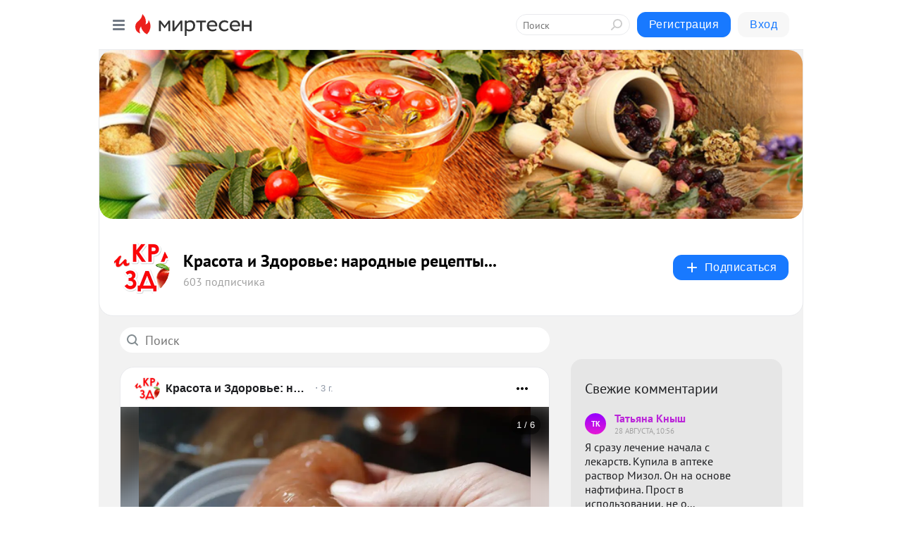

--- FILE ---
content_type: text/html; charset=utf-8
request_url: https://s30585660294.mirtesen.ru/?page=3
body_size: 26767
content:
<!DOCTYPE html>
<html lang="ru" >
<head>
<meta charset="utf-8" />
<meta name="robots" content="all"/>
<script>window.__SM_COUNTER_ID = 45130;</script>
<title data-react-helmet="true">Красота и Здоровье: народные рецепты... - Главная страница - Медиаплатформа МирТесен</title>
<meta name="viewport" content="width=device-width, initial-scale=1"/>

<meta data-react-helmet="true" name="description" content="Главная страница тематического канала &quot;Красота и Здоровье: народные рецепты...&quot; в медиаплатформе МирТесен. Подписывайтесь, читайте, комментируйте, ставьте лайки."/><meta data-react-helmet="true" name="keywords" content="одноклассники, однокурсники, соседи, сослуживцы, мир тесен, земляки, старые друзья, география, блоги домов, события вокруг, социальная сеть, карта, дом, работа, web 2.0"/><meta data-react-helmet="true" property="og:image" content="https://mtdata.ru/u10/group521E/c2e58f272eecb3fd0537ba54ae1e255a-0/__tophat_background.jpeg"/><meta data-react-helmet="true" property="og:image:width" content="1200"/><meta data-react-helmet="true" property="og:image:height" content="628"/><meta data-react-helmet="true" property="og:image:alt" content="Красота и Здоровье: народные рецепты... - Главная страница - Медиаплатформа МирТесен"/><meta data-react-helmet="true" property="twitter:image" content="https://mtdata.ru/u10/group521E/c2e58f272eecb3fd0537ba54ae1e255a-0/__tophat_background.jpeg"/><meta data-react-helmet="true" property="vk:image" content="https://mtdata.ru/u10/group521E/c2e58f272eecb3fd0537ba54ae1e255a-0/__tophat_background.jpeg"/><meta data-react-helmet="true" property="og:description" content="Главная страница тематического канала &quot;Красота и Здоровье: народные рецепты...&quot; в медиаплатформе МирТесен. Подписывайтесь, читайте, комментируйте, ставьте лайки."/><meta data-react-helmet="true" property="twitter:description" content="Главная страница тематического канала &quot;Красота и Здоровье: народные рецепты...&quot; в медиаплатформе МирТесен. Подписывайтесь, читайте, комментируйте, ставьте лайки."/><meta data-react-helmet="true" property="og:site_name" content="Красота и Здоровье: народные рецепты... - МирТесен"/><meta data-react-helmet="true" property="og:site" content="Красота и Здоровье: народные рецепты... - МирТесен"/><meta data-react-helmet="true" property="og:type" content="article"/><meta data-react-helmet="true" property="og:url" content="https://s30585660294.mirtesen.ru/?page=3"/><meta data-react-helmet="true" property="og:title" content="Красота и Здоровье: народные рецепты... - Главная страница - Медиаплатформа МирТесен"/><meta data-react-helmet="true" property="twitter:card" content="summary_large_image"/><meta data-react-helmet="true" property="twitter:title" content="Красота и Здоровье: народные рецепты... - Главная страница - Медиаплатформа МирТесен"/><meta data-react-helmet="true" http-equiv="X-UA-Compatible" content="IE=edge"/><meta data-react-helmet="true" name="viewport" content="width=device-width, initial-scale=1"/><meta data-react-helmet="true" name="yandex_direct" content="1"/><meta data-react-helmet="true" name="yandex-verification" content=""/>
<link data-react-helmet="true" rel="image_src" href="https://mtdata.ru/u10/group521E/c2e58f272eecb3fd0537ba54ae1e255a-0/__tophat_background.jpeg"/><link data-react-helmet="true" rel="canonical" href="https://s30585660294.mirtesen.ru/"/><link data-react-helmet="true" rel="index" href="https://s30585660294.mirtesen.ru"/><link data-react-helmet="true" rel="alternate" type="application/atom+xml" title="Красота и Здоровье: народные рецепты... - МирТесен" href="https://s30585660294.mirtesen.ru/blog/atom"/><link data-react-helmet="true" rel="alternate" type="application/atom+xml" title="Красота и Здоровье: народные рецепты... - МирТесен" href="https://s30585660294.mirtesen.ru/blog/rss"/><link data-react-helmet="true" rel="icon" href="/favicon.ico" type="image/x-icon" sizes="16x16"/><link data-react-helmet="true" rel="shortcut icon" href="/favicon.ico" type="image/x-icon" sizes="16x16"/>

<link rel="stylesheet" href="https://alpha.mirtesen.ru/assets/modern/bundle.async.390fc67b829a9a691b15.css" media="print" onload="this.media='all'">
<link rel="stylesheet" href="https://alpha.mirtesen.ru/assets/modern/bundle.blog.e2791309848d57543770.css" />
</head>
<body >



<div id="root"><div class="app blog-post-list-page"><div id="layout" class="post-list-layout bg-gray"><div id="main-container" class="not-admin"><header id="header"><div class="header-wrapper" style="width:auto"><div class="header-container"><div class="header"><div class="header__navigation"></div></div></div></div></header><div id="three-column-container"><div id="very-left-column" class=""><div class="sticky-wrap" style="left:0"><div class="sticky__content"><div class="left-menu"><div class="left-menu__blog"><div class="left-menu__item left-menu__blog-item"><div class="left-menu__item_title left-menu__item_header">Красота и Здоро...</div><span class="left-menu__item_element active">Главная</span><a class="left-menu__item_element" href="https://s30585660294.mirtesen.ru/blog">Блог</a></div><div class="left-menu__item left-menu__blog-item"><div class="left-menu__item_title left-menu__item_header"></div><i class="left-menu__item_delimiter"></i><a class="left-menu__item_element" href="https://s30585660294.mirtesen.ru/blog/latest">Новые</a><a class="left-menu__item_element" href="https://s30585660294.mirtesen.ru/blog/interesting">Лучшие</a><a class="left-menu__item_element" href="https://s30585660294.mirtesen.ru/blog/commented">Обсуждаемые</a><a class="left-menu__item_element" href="https://s30585660294.mirtesen.ru/comments">Комментарии</a><a class="left-menu__item_element" href="https://s30585660294.mirtesen.ru/people">Участники сайта</a></div></div><div class="left-menu__item" id="topics-menu"><div class="left-menu__item_title" id="topics-menu-title">Рубрики</div><a class="left-menu__item_element" href="//mirtesen.ru/topic/cooking?utm_medium=from_left_sidebar"><span><img src="//static.mtml.ru/images/topics/cooking.svg" alt="cooking" loading="lazy" width="16" height="16"/></span><span>Кулинария</span></a><a class="left-menu__item_element" href="//mirtesen.ru/topic/family?utm_medium=from_left_sidebar"><span><img src="//static.mtml.ru/images/topics/family.svg" alt="family" loading="lazy" width="16" height="16"/></span><span>Дети и семья</span></a><a class="left-menu__item_element" href="//mirtesen.ru/topic/show?utm_medium=from_left_sidebar"><span><img src="//static.mtml.ru/images/topics/show.svg" alt="show" loading="lazy" width="16" height="16"/></span><span>Шоу-бизнес</span></a><a class="left-menu__item_element" href="//mirtesen.ru/topic/politics?utm_medium=from_left_sidebar"><span><img src="//static.mtml.ru/images/topics/politics.svg" alt="politics" loading="lazy" width="16" height="16"/></span><span>Политика</span></a><a class="left-menu__item_element" href="//mirtesen.ru/topic/health?utm_medium=from_left_sidebar"><span><img src="//static.mtml.ru/images/topics/health.svg" alt="health" loading="lazy" width="16" height="16"/></span><span>Здоровье</span></a><button class="left-menu__item_button">Показать все<svg class="svg-icon"><use href="/images/icons.svg?v=1769208#angle-down"></use></svg></button></div><div class="left-menu__item"><div class="left-menu__item_title left-menu__item_header"><a href="https://mirtesen.ru/" class="left-menu__item_title-anchor">Моя лента</a></div><a href="https://mirtesen.ru/chats" class="left-menu__item_element left-menu__item_element_chat" target="_self"><span><img src="//static.mtml.ru/images/icons_v2/chats.svg" alt="ЧАТЫ" loading="lazy" width="16" height="16"/></span><span id="chats-tooltip">ЧАТЫ</span></a><a href="https://mirtesen.ru/polls" class="left-menu__item_element left-menu__item_element_poll" target="_self"><span><img src="//static.mtml.ru/images/icons_v2/vote.svg" alt="Опросы" loading="lazy" width="28" height="28"/></span><span id="polls-tooltip">Опросы</span></a><a href="https://mirtesen.ru/bloggers" class="left-menu__item_element" target="_self"><span><img src="//static.mtml.ru/images/icons_v2/IconBloggersColor.svg" alt="Блогеры" loading="lazy" width="17" height="17"/></span><span id="bloggers-tooltip">Блогеры</span></a><a href="https://mirtesen.ru/user-posts" class="left-menu__item_element" target="_self"><span><img src="//static.mtml.ru/images/icons_v2/IconUserContent.svg" alt="Глас народа" loading="lazy" width="16" height="16"/></span><span id="user-posts-tooltip">Глас народа</span></a><a href="https://mirtesen.ru/popular/liked" class="left-menu__item_element" target="_self"><span><img src="//static.mtml.ru/images/icons_v2/IconPopularColor.svg" alt="Популярное" loading="lazy" width="13" height="16"/></span><span id="popular-posts-tooltip">Популярное</span></a><a href="https://mirtesen.ru/popular/commented" class="left-menu__item_element" target="_self"><span><img src="//static.mtml.ru/images/icons_v2/IconDiscussColor.svg" alt="Обсуждаемое" loading="lazy" width="14" height="14"/></span><span id="commented-posts-tooltip">Обсуждаемое</span></a></div><div class="left-menu__item" id="common-menu"><a href="https://k41tv.app.link/sidebarlink" class="btn btn-primary btn-primary_left-menu" target="_blank" id="app-tooltip"><svg class="svg"><use href="/images/icons.svg#app-icon"></use></svg><span class="left-menu__item_element-text">Мессенджер МТ</span></a><a href="https://info.mirtesen.ru/about" class="left-menu__item_element" target="_blank"><span><img src="//static.mtml.ru/images/icons_v2/IconAbout.svg" alt="О компании" loading="lazy" width="9" height="14"/></span><span class="left-menu__item_element-text">О компании</span></a><a href="https://info.mirtesen.ru/glagol" class="left-menu__item_element" target="_blank"><span><img src="//static.mtml.ru/images/icons_v2/icon-glagol.svg" alt="О редакции ГлагоL" loading="lazy" width="8" height="13"/></span><span class="left-menu__item_element-text">О редакции ГлагоL</span></a><a href="https://info.mirtesen.ru/news" class="left-menu__item_element" target="_blank"><span><img src="//static.mtml.ru/images/icons_v2/IconNews.svg" alt="Новости" loading="lazy" width="16" height="14"/></span><span class="left-menu__item_element-text">Новости</span></a><a href="https://info.mirtesen.ru/partners" class="left-menu__item_element" target="_blank"><span><img src="//static.mtml.ru/images/icons_v2/IconPartners.svg" alt="Партнерам" loading="lazy" width="16" height="13"/></span><span class="left-menu__item_element-text">Партнерам</span></a><a href="https://info.mirtesen.ru/promo" class="left-menu__item_element" target="_blank"><span><img src="//static.mtml.ru/images/icons_v2/IconAdvertizing.svg" alt="Рекламодателям" loading="lazy" width="17" height="16"/></span><span class="left-menu__item_element-text">Рекламодателям</span></a><a href="https://mirtesen.ru/feedback/report" class="left-menu__item_element" target="_blank"><span><img src="//static.mtml.ru/images/icons_v2/IconFeedback.svg" alt="Обратная связь" loading="lazy" width="16" height="13"/></span><span class="left-menu__item_element-text">Обратная связь</span></a><a href="https://mirtesen.ru/feedback/report/spam" class="left-menu__item_element" target="_blank"><span><img src="//static.mtml.ru/images/icons_v2/IconSpam.svg" alt="Пожаловаться на спам" loading="lazy" width="15" height="14"/></span><span class="left-menu__item_element-text">Пожаловаться на спам</span></a><a href="https://info.mirtesen.ru/agreement" class="left-menu__item_element" target="_blank"><span><img src="//static.mtml.ru/images/icons_v2/IconAgreement.svg" alt="Соглашение" loading="lazy" width="15" height="16"/></span><span class="left-menu__item_element-text">Соглашение</span></a><a href="https://info.mirtesen.ru/recommendation_rules" class="left-menu__item_element" target="_blank"><span><img src="//static.mtml.ru/images/icons_v2/IconAgreement.svg" alt="Рекомендательные технологии" loading="lazy" width="15" height="16"/></span><span class="left-menu__item_element-text">Рекомендательные технологии</span></a></div></div><p class="recommendation-tech">На информационном ресурсе применяются <a href="https://info.mirtesen.ru/recommendation_rules">рекомендательные технологии</a> (информационные технологии предоставления информации на основе сбора, систематизации и анализа сведений, относящихся к предпочтениям пользователей сети &quot;Интернет&quot;, находящихся на территории Российской Федерации)</p><div class="mt-tizer-ad-block"><div class="partner-block-wrapper"><div id="unit_99821"></div></div></div></div></div></div><div id="content-container"><div id="secondary-header" class="secondary-header secondary-header_blog"><div class="secondary-header__top secondary-header__top_has-background" style="background-image:url(//mtdata.ru/u10/group521E/c2e58f272eecb3fd0537ba54ae1e255a-0/__tophat_background.jpeg)"></div><div class="secondary-header__middle secondary-header__middle_with-top"><div id="secondary-header-logo" class="secondary-header__logo-outer"><div class="secondary-header__logo-wrap"><a class="userlogo userlogo_xl" href="https://s30585660294.mirtesen.ru/?utm_referrer=mirtesen.ru" title="" target="" data-rjs="//mtdata.ru/u1/group3A71/198cb3b19affb9c258e9a7432b7f7968-0/__logo.jpeg"></a></div></div><div class="secondary-header__title-wrap"><div class="secondary-header__title-subscribers"><h2 class="secondary-header__title"><a class="secondary-header__title-link" href="https://s30585660294.mirtesen.ru/?utm_referrer=mirtesen.ru" style="color:#000" rel="nofollow">Красота и Здоровье: народные рецепты...</a></h2><i class="secondary-header__subscribers">603 подписчика</i></div></div><div><div id="mt-dropdown-menu" class="mt-dropdown-menu"><button appearance="btn" title="Подписаться" type="button" class="mt-dropdown-menu__btn btn btn-primary"><svg class="svg-icon"><use href="/images/icons.svg?v=1769208#cross"></use></svg>Подписаться</button></div></div></div></div><div id="double-column-container"><div id="right-column"><div class="partner-block-wrapper"><div id="unit_95129"></div></div><div class="partner-block-wrapper"><div id="unit_99810"></div></div><div class="right-column-comments right-column-comments_blog"><h3 class="right-column-comments__title">Свежие комментарии</h3><ul class="right-column-comments-list"><li class="right-column-comments-item"><a href="https://mirtesen.ru/people/566599483" class="right-column-comments-item__author"><span class="userlogo userlogo_s" href="" style="background:linear-gradient(hsl(275, 100%, 50%), hsl(305, 80%, 50%))" target="">ТК</span><div class="right-column-comments-item__author__info"><i class="right-column-comments-item__author__name" style="color:hsl(290, 70%, 50%)">Татьяна Кныш</i><i class="right-column-comments-item__pubdate"></i></div></a><div class="right-column-comments-item__post"><span class="right-column-comments-item__post__message">Я сразу лечение начала с лекарств. Купила в аптеке раствор Мизол. Он на основе нафтифина. Прост в использовании, не о...</span><span class="right-column-comments-item__post__title">Самый запущенный ...</span></div></li></ul></div><div class="sticky2" style="top:30px"><div class="partner-block-wrapper"><div id="unit_99808"></div></div></div></div><div id="content-column"><div class="blog-post-list"><div class="mt-search-input"><input type="text" placeholder="Поиск" name="search" autoComplete="off" class="mt-search-input__input" spellcheck="false" value=""/><i class="mt-search-input__icon"><svg class="svg-icon"><use href="/images/icons.svg?v=1769208#search"></use></svg></i></div><div class="clearfix inft-scroll"><article class="inft blog-post"><article class="post-card"><div class="post-card__header"><div class="post-card__main"><div class="post-card__info-without-topic"><a class="post-card__logo" href="//s30585660294.mirtesen.ru?utm_referrer=mirtesen.ru" target="_self"><span class="userlogo" href="" title="" target="" data-rjs="//mtdata.ru/u1/group3A71/198cb3b19affb9c258e9a7432b7f7968-0/__logo.jpeg"></span></a><a class="post-card__author" href="//s30585660294.mirtesen.ru?utm_referrer=mirtesen.ru" target="_self"><div class="post-author"><span>Красота и Здоровье: народные рецепты...</span></div></a><a href="//s30585660294.mirtesen.ru/blog/43979989210/Dazhe-samaya-ostraya-bol-v-spine-i-sustavah-otstupit-esli-mazat-?utm_referrer=mirtesen.ru" class="pubdate post-card__pubdate" target="_self"></a></div></div><div class="post-card__context-actions"><div id="mt-dropdown-menu" class="mt-dropdown-menu context-dropdown"><button type="button" class="mt-dropdown-menu__btn"><svg class="svg-icon"><use href="/images/icons.svg?v=1769208#more"></use></svg></button></div></div></div><div class="post-card__content"><div class="post-card__media"></div><div class="post-card__description"><div class="post-preview"><a class="post-preview__overlay" href="//s30585660294.mirtesen.ru/blog/43979989210/Dazhe-samaya-ostraya-bol-v-spine-i-sustavah-otstupit-esli-mazat-?utm_referrer=mirtesen.ru"></a><h3 class="post-preview__title">Даже самая острая боль в спине и суставах отступит если мазать этой</h3><p class="post-preview__description"><span>Какие из народных средств подходят для лечения суставов Народные средства для лечения суставов представлены в широком спектре. Это настойки и отвары для приема внутрь, наружные смеси для растирания и компрессов, физические упражнения, и, наконец, соблюдение диеты. Лавровый лист Как ни странно, но</span>... <span class="post-preview__more" data-link="more">Далее</span></p></div></div></div><div class="post-card__footer"><div class="post-controls"><div><div class="post-actions"><div class="post-actions__push"></div></div></div></div></div><span></span></article></article><div class="adfox-outer blog-post-list__ad-block"><div class="partner-block-wrapper"><div id="unit_99818"></div></div></div><article class="inft blog-post"><article class="post-card"><div class="post-card__header"><div class="post-card__main"><div class="post-card__info-without-topic"><a class="post-card__logo" href="//s30585660294.mirtesen.ru?utm_referrer=mirtesen.ru" target="_self"><span class="userlogo" href="" title="" target="" data-rjs="//mtdata.ru/u1/group3A71/198cb3b19affb9c258e9a7432b7f7968-0/__logo.jpeg"></span></a><a class="post-card__author" href="//s30585660294.mirtesen.ru?utm_referrer=mirtesen.ru" target="_self"><div class="post-author"><span>Красота и Здоровье: народные рецепты...</span></div></a><a href="//s30585660294.mirtesen.ru/blog/43659692461/Bolnyie-sustavyi-boyatsya-etoy-kopeechnoy-mazi,-kak-ognya!?utm_referrer=mirtesen.ru" class="pubdate post-card__pubdate" target="_self"></a></div></div><div class="post-card__context-actions"><div id="mt-dropdown-menu" class="mt-dropdown-menu context-dropdown"><button type="button" class="mt-dropdown-menu__btn"><svg class="svg-icon"><use href="/images/icons.svg?v=1769208#more"></use></svg></button></div></div></div><div class="post-card__content"><div class="post-img post-card__media"><img class="post-img__img" src="https://r2.mt.ru/r30/photo700E/20278245947-0/jpg/wnd.webp" alt="" data-rjs="2"/><div class="post-img__bg" style="background-image:url(//mtdata.ru/u30/photo700E/20278245947-0/original.jpg#20278245947)"></div></div><div class="post-card__description"><div class="post-preview"><a class="post-preview__overlay" href="//s30585660294.mirtesen.ru/blog/43659692461/Bolnyie-sustavyi-boyatsya-etoy-kopeechnoy-mazi,-kak-ognya!?utm_referrer=mirtesen.ru"></a><h3 class="post-preview__title">Больные суставы боятся этой копеечной мази, как огня!</h3><p class="post-preview__description"><span>Что такое боль? Это то, что не позволяет нам наслаждаться жизнью. Всякая боль, а она бывает жгучей, тянущей, острой, останавливает наш обычный темп, не дает развиваться умственным и физическим процессам. Боль в спине, это такой вид боли, который и практически здорового человека способен уложить в</span>... <span class="post-preview__more" data-link="more">Далее</span></p></div></div></div><div class="post-card__footer"><div class="post-controls"><div><div class="post-actions"><div class="post-actions__push"></div></div></div></div></div><span></span></article></article><article class="inft blog-post"><article class="post-card"><div class="post-card__header"><div class="post-card__main"><div class="post-card__info-without-topic"><a class="post-card__logo" href="//s30585660294.mirtesen.ru?utm_referrer=mirtesen.ru" target="_self"><span class="userlogo" href="" title="" target="" data-rjs="//mtdata.ru/u1/group3A71/198cb3b19affb9c258e9a7432b7f7968-0/__logo.jpeg"></span></a><a class="post-card__author" href="//s30585660294.mirtesen.ru?utm_referrer=mirtesen.ru" target="_self"><div class="post-author"><span>Красота и Здоровье: народные рецепты...</span></div></a><a href="//s30585660294.mirtesen.ru/blog/43512023896/Esli-u-vas-bolyat-koleni-i-spina-...--Vot-vam-horoshiy-retseptik?utm_referrer=mirtesen.ru" class="pubdate post-card__pubdate" target="_self"></a></div></div><div class="post-card__context-actions"><div id="mt-dropdown-menu" class="mt-dropdown-menu context-dropdown"><button type="button" class="mt-dropdown-menu__btn"><svg class="svg-icon"><use href="/images/icons.svg?v=1769208#more"></use></svg></button></div></div></div><div class="post-card__content"><div class="post-card__media"></div><div class="post-card__description"><div class="post-preview"><a class="post-preview__overlay" href="//s30585660294.mirtesen.ru/blog/43512023896/Esli-u-vas-bolyat-koleni-i-spina-...--Vot-vam-horoshiy-retseptik?utm_referrer=mirtesen.ru"></a><h3 class="post-preview__title">Если у вас болят колени и спина ...  Вот вам хороший рецептик от любой боли.</h3><p class="post-preview__description"><span>Болезни суставов – это очень актуальная не только медицинская, но и социальная проблема. Если еще 2-3 десятка лет тому назад суставные заболевания были уделом людей старшего и пожилого возраста, то сегодня они все чаще и чаще встречаются у молодого поколения, значительно снижая качество жизни и</span>... <span class="post-preview__more" data-link="more">Далее</span></p></div></div></div><div class="post-card__footer"><div class="post-controls"><div><div class="post-actions"><div class="post-actions__push"></div></div></div></div></div><span></span></article></article><article class="inft blog-post"><article class="post-card"><div class="post-card__header"><div class="post-card__main"><div class="post-card__info-without-topic"><a class="post-card__logo" href="//s30585660294.mirtesen.ru?utm_referrer=mirtesen.ru" target="_self"><span class="userlogo" href="" title="" target="" data-rjs="//mtdata.ru/u1/group3A71/198cb3b19affb9c258e9a7432b7f7968-0/__logo.jpeg"></span></a><a class="post-card__author" href="//s30585660294.mirtesen.ru?utm_referrer=mirtesen.ru" target="_self"><div class="post-author"><span>Красота и Здоровье: народные рецепты...</span></div></a><a href="//s30585660294.mirtesen.ru/blog/43799587904/Kak-ubrat-gribok-na-nogah-Eto-unichtozhayet-dazhe-samyiy-strashn?utm_referrer=mirtesen.ru" class="pubdate post-card__pubdate" target="_self"></a></div></div><div class="post-card__context-actions"><div id="mt-dropdown-menu" class="mt-dropdown-menu context-dropdown"><button type="button" class="mt-dropdown-menu__btn"><svg class="svg-icon"><use href="/images/icons.svg?v=1769208#more"></use></svg></button></div></div></div><div class="post-card__content"><div class="post-img post-card__media"><img class="post-img__img" src="https://r5.mt.ru/r2/photoAAB4/20779449070-0/jpg/wnd.webp" alt="" data-rjs="2"/><div class="post-img__bg" style="background-image:url(//mtdata.ru/u2/photoAAB4/20779449070-0/original.jpg#20779449070)"></div></div><div class="post-card__description"><div class="post-preview"><a class="post-preview__overlay" href="//s30585660294.mirtesen.ru/blog/43799587904/Kak-ubrat-gribok-na-nogah-Eto-unichtozhayet-dazhe-samyiy-strashn?utm_referrer=mirtesen.ru"></a><h3 class="post-preview__title">Как убрать грибок на ногах? Это уничтожает даже самый страшный грибок...</h3><p class="post-preview__description"><span>Общая грибковая инфекция, которая поражает как мужчин, так и женщин может поражать и стопы ног.Грибок стопы – микоз стоп или стопа атлета— характеризуется покраснением ног, шелушением, жжением и зудом на пораженном участке кожи и между пальцами. В тяжелых случаях образуются волдыри. Хотя врачи</span>... <span class="post-preview__more" data-link="more">Далее</span></p></div></div></div><div class="post-card__footer"><div class="post-controls"><div><div class="post-actions"><div class="post-actions__push"></div></div></div></div></div><span></span></article></article><div class="adfox-outer blog-post-list__ad-block"><div class="partner-block-wrapper"><div id="unit_99818"></div></div></div><article class="inft blog-post"><article class="post-card"><div class="post-card__header"><div class="post-card__main"><div class="post-card__info-without-topic"><a class="post-card__logo" href="//s30585660294.mirtesen.ru?utm_referrer=mirtesen.ru" target="_self"><span class="userlogo" href="" title="" target="" data-rjs="//mtdata.ru/u1/group3A71/198cb3b19affb9c258e9a7432b7f7968-0/__logo.jpeg"></span></a><a class="post-card__author" href="//s30585660294.mirtesen.ru?utm_referrer=mirtesen.ru" target="_self"><div class="post-author"><span>Красота и Здоровье: народные рецепты...</span></div></a><a href="//s30585660294.mirtesen.ru/blog/43267663237/Esli-sustavyi-ploho-sgibayutsya-i-bolyat..-prostoy-retseptik-za-?utm_referrer=mirtesen.ru" class="pubdate post-card__pubdate" target="_self"></a></div></div><div class="post-card__context-actions"><div id="mt-dropdown-menu" class="mt-dropdown-menu context-dropdown"><button type="button" class="mt-dropdown-menu__btn"><svg class="svg-icon"><use href="/images/icons.svg?v=1769208#more"></use></svg></button></div></div></div><div class="post-card__content"><div class="post-card__media"></div><div class="post-card__description"><div class="post-preview"><a class="post-preview__overlay" href="//s30585660294.mirtesen.ru/blog/43267663237/Esli-sustavyi-ploho-sgibayutsya-i-bolyat..-prostoy-retseptik-za-?utm_referrer=mirtesen.ru"></a><h3 class="post-preview__title">Если суставы плохо сгибаются и болят.. простой рецептик за недорого .</h3><p class="post-preview__description"><span>Артроз- одно из самых распространенных заболеваний суставов. Артроз (или остеоартроз) - это преждевременный износ межсуставного хряща. Как правильно лечить и предотвращать эту болезнь?<br style="border: 0px;" /><br style="border: 0px;" />Остеоартроз или артроз связан, в первую очередь, с</span>... <span class="post-preview__more" data-link="more">Далее</span></p></div></div></div><div class="post-card__footer"><div class="post-controls"><div><div class="post-actions"><div class="post-actions__push"></div></div></div></div></div><span></span></article></article><span></span><div></div><div class="inft-scroll__loader"></div></div><nav class="pagination"><ul class="blog-post__pagination"><li><a href="?page=2">Назад </a></li><li>Страница: <!-- -->3<!-- --> </li><li><a href="?page=4">Вперед</a></li></ul></nav></div></div></div></div></div></div><div style="position:fixed;bottom:50px;right:0;cursor:pointer;transition-duration:0.2s;transition-timing-function:linear;transition-delay:0s;z-index:10;display:none"><div id="scroll-top"><div>наверх</div></div></div></div><div></div></div></div>
<div id="messenger-portal" class="messenger-embedded"></div>
<script>window.__PRELOADED_STATE__ = {"blogDomain":{},"promotion":{"popup":{},"activeTab":"platform","sections":{"platform":{"title":"Реклама на Платформе","isMenu":true,"changed":false,"forDevs":true},"settings":{"title":"Настройки рекламы","isMenu":true,"changed":false,"forDevs":true},"item":{"title":"Редактирование объекта","isMenu":false,"changed":false,"forDevs":true},"itemAdd":{"title":"Добавление объекта","isMenu":false,"changed":false,"forDevs":true},"deposit":{"title":"Пополнение баланса","isMenu":false,"changed":false,"forDevs":true},"stats":{"title":"Статистика рекламы","isMenu":true,"changed":false,"forDevs":true}},"changed":{"platform":false,"settings":false,"item":false,"stats":false},"data":{"platform":"","settings":{"currentBalance":0,"spentBalance":0,"groupItem":{"id":null,"status":"STATUS_PENDING","dateStart":null,"dateEnd":null,"fullClicksLimit":null,"dayClicksLimit":null,"clickPrice":null,"utmSource":null,"utmMedium":null,"utmCampaign":null,"targetGeoIds":null,"targetIsMale":null,"targetAgeMin":null,"targetAgeMax":null,"targetTime":null,"title":null,"canChangeStatus":null,"inRotation":false,"fullClicks":0,"dayClicks":0},"blogpostItems":[]},"item":{"id":null,"status":"STATUS_PENDING","dateStart":null,"dateEnd":null,"fullClicksLimit":null,"dayClicksLimit":null,"clickPrice":null,"utmSource":null,"utmMedium":null,"utmCampaign":null,"targetGeoIds":null,"targetIsMale":null,"targetAgeMin":null,"targetAgeMax":null,"targetTime":null,"title":null,"canChangeStatus":null,"inRotation":false,"fullClicks":0,"dayClicks":0},"itemAdd":{"url":null},"deposit":{"value":""},"stats":{"periodFrom":"2026-01-03","periodTo":"2026-01-23"}},"errors":{}},"editComments":{"activeTab":"stats","sections":{"stats":{"title":"Статистика","isMenu":true,"changed":false,"forDevs":true},"settings":{"title":"Настройки","isMenu":true,"changed":false,"forDevs":true}},"changed":{"stats":false,"settings":false},"data":{"stats":{"periodFrom":"2026-01-16","periodTo":"2026-01-23"},"settings":{"applyForCommentsEnabled":0,"commonEnabled":0,"siteEnabled":0,"keyWords":[]}},"errors":{}},"actionVote":{},"header":{"sidebarEnabled":false,"sidebarIsOpen":false},"messageNotifications":{"items":[],"startFrom":0,"nextFrom":0,"hasMoreItems":true,"busy":false},"activityNotifications":{"items":[],"nextFrom":"","hasMoreItems":true,"busy":false},"headerSearch":{"value":"","result":{"people":[],"groups":[],"posts":[]},"isLoading":false,"hasResults":false},"rssEditor":{"editKey":null,"type":"add","loading":{"defaultImage":false},"values":{"maxTextLength":0,"publicationDelay":0,"useFullText":false,"useShortDesctiption":false,"ignoreMediaTags":false,"rssSourceLink":"","autoRefreshImportedThemes":false,"pregTemplateTextSearch":"","pregTemplateTextChange":"","xpathLongText":"","xpathImage":"","showCategory":"","importCategory":"","keepImages":false,"keepLinks":false,"keepIframes":false,"useEmbedCode":false,"useYandexTurbo":false,"addYandexGenreTags":false,"loadingTimout":0,"hideSourceLink":false,"defaultImage":""}},"telegramEditor":{"editKey":null,"type":"add","values":{"username":null,"signature":""}},"auth":{"user":null,"groupPrivileges":{},"viewedTooltips":{}},"authForm":{"isBusy":false,"widgetId":"0","instances":{"0":{"isOpen":false,"activeTab":"login","callAndSmsLimits":{"apiLimits":{"smsAllowed":true,"callAllowed":true,"smsTimeLimitExceededMsg":"","callTimeLimitExceededMsg":""},"timers":{}},"params":{"login":{"phone":"","code":"","mode":"SMS","step":"","errorMap":{}},"loginByEmail":{"email":"","password":"","remember":"on","step":"","errorMap":{}},"registration":{"name":"","lastname":"","email":"","phone":"","code":"","mode":"SMS","step":"","errorMap":{}},"registrationByEmail":{"email":"","name":"","phone":"","code":"","mode":"SMS","step":"","errorMap":{}},"password":{"email":"","errorMap":{}}}}}},"blogModerators":{"staff":[],"popup":{"popupType":null,"userInfo":null},"errors":{},"radioBtnValue":null},"logoEditor":{"image":null,"allowZoomOut":false,"position":{"x":0.5,"y":0.5},"scale":1,"rotate":0,"borderRadius":0,"width":100,"height":100,"border":0,"isEmpty":true,"type":"blog"},"headerBackgroundEditor":{"image":null,"type":"blog","allowZoomOut":false,"position":{"x":0.5,"y":0.5},"scale":1,"rotate":0,"borderRadius":0,"blogHeight":240,"profileHeight":240,"border":0,"isEmpty":true},"titleEditor":{"title":""},"secondaryHeader":{"logoSwitcher":false,"titleSwitcher":false,"backgroundSwitcher":false,"logoEditor":false,"titleEditor":false,"backgroundEditor":false},"blogMenuSettings":{"isChanged":false,"menuItems":[],"currentIndex":null,"menuItem":{},"staticWidgetsToRemove":[],"context":{"add":{"title":"Добавление раздела","saveButton":"Добавить"},"edit":{"title":"Раздел: ","saveButton":"Сохранить","remove":"Удалить раздел"}},"errors":{}},"siteSettings":{},"siteSettingsLeftMenu":{"sitesDropdown":false},"promotionLeftMenu":{},"editCommentsLeftMenu":{},"blogPostList":{"searchValue":"","search":{"results":null,"page":0,"hasMore":true,"isLoading":false},"blogPostList":[{"id":43979989210,"title":"Даже самая острая боль в спине и суставах отступит если мазать этой","url":"//s30585660294.mirtesen.ru/blog/43979989210?utm_referrer=mirtesen.ru","seo_url":"//s30585660294.mirtesen.ru/blog/43979989210/Dazhe-samaya-ostraya-bol-v-spine-i-sustavah-otstupit-esli-mazat-?utm_referrer=mirtesen.ru","canonical_url":"https://s30585660294.mirtesen.ru/blog/43979989210/Dazhe-samaya-ostraya-bol-v-spine-i-sustavah-otstupit-esli-mazat-","created":1495599111,"date":1672531264,"publish_time":"2023-01-01 03:00:01","status":"STATUS_ACTIVE","isTitleHidden":false,"preview_text":"Какие из народных средств подходят для лечения суставов Народные средства для лечения суставов представлены в широком спектре. Это настойки и отвары для приема внутрь, наружные смеси для растирания и компрессов, физические упражнения, и, наконец, соблюдение диеты. Лавровый лист Как ни странно, но","comments_count":0,"post_type":"post","likes":{"count":0,"user_likes":0,"can_like":0,"marks_pluses":0,"marks_minuses":0,"user_like_attr":null,"like_attr_ids":[]},"from_id":418889872,"from":{"id":418889872,"display_name":"Маришка Кирей","url":"//mirtesen.ru/people/418889872","photo_original":"//mtdata.ru/u1/photoBBD6/20249185419-0/original.jpeg","isAuthenticAccount":false},"group":{"display_name":"Красота и Здоровье: народные рецепты...","url":"//s30585660294.mirtesen.ru","photo_original":"//mtdata.ru/u1/group3A71/198cb3b19affb9c258e9a7432b7f7968-0/__logo.jpeg","id":30585660294,"canViewBlogPostCreator":false,"showSubscribersAmount":true,"is_subscribed":false,"is_member":false,"is_owner":false,"is_staff":false,"created":1478904187},"attachments":[{"photo":{"id":20397016565,"photo_original":"//mtdata.ru/u18/photoA85C/20397016565-0/original.jpg#20397016565","title":"1","width":1024,"height":682}},{"photo":{"id":20072425405,"photo_original":"//mtdata.ru/u2/photo9E6D/20072425405-0/original.jpg#20072425405","title":"1","width":300,"height":192}},{"photo":{"id":20295498254,"photo_original":"//mtdata.ru/u4/photo6C42/20295498254-0/original.gif#20295498254","title":"1","width":300,"height":221}},{"photo":{"id":20403206858,"photo_original":"//mtdata.ru/u3/photo5A1A/20403206858-0/original.gif#20403206858","title":"1","width":300,"height":254}},{"photo":{"id":20518571103,"photo_original":"//mtdata.ru/u3/photo6A14/20518571103-0/original.jpg#20518571103","title":"1","width":300,"height":200}},{"photo":{"id":20626279707,"photo_original":"//mtdata.ru/u4/photo5011/20626279707-0/original.jpg#20626279707","title":"1","width":253,"height":300}}],"modified":1672531264,"is_draft":false,"is_queued":false,"topic":"health","tags":[],"close_comments":false,"marks_count":0,"reposts":1,"recommendations":null,"foreignPollId":null,"isSlider":null,"padRedirectUrl":"https://mirtesen.ru/url?e=pad_click&pad_page=0&blog_post_id=43979989210","editorStatus":"EDITOR_STATUS_NONE","extraData":null,"notificationsCanBeSent":true,"notificationsSent":false,"notificationsWillBeSent":false,"notificationsLimit":4,"formattedDates":{"iso":"2023-01-01T00:01:04.000Z","ver1":"1 января, 3:01","ver2":"01.01.2023 в 3:01","ver3":"1 янв., 3:01"},"images":[{"main":true,"url":"//mtdata.ru/u18/photoA85C/20397016565-0/original.jpg#20397016565","width":1024,"height":682},{"main":true,"url":"//mtdata.ru/u2/photo9E6D/20072425405-0/original.jpg#20072425405","width":300,"height":192},{"main":true,"url":"//mtdata.ru/u4/photo6C42/20295498254-0/original.gif#20295498254","width":300,"height":221},{"main":true,"url":"//mtdata.ru/u3/photo5A1A/20403206858-0/original.gif#20403206858","width":300,"height":254},{"main":true,"url":"//mtdata.ru/u3/photo6A14/20518571103-0/original.jpg#20518571103","width":300,"height":200},{"main":true,"url":"//mtdata.ru/u4/photo5011/20626279707-0/original.jpg#20626279707","width":253,"height":300}],"videos":[],"shared_post":null,"mentionedPersons":null},{"id":43659692461,"title":"Больные суставы боятся этой копеечной мази, как огня!","url":"//s30585660294.mirtesen.ru/blog/43659692461?utm_referrer=mirtesen.ru","seo_url":"//s30585660294.mirtesen.ru/blog/43659692461/Bolnyie-sustavyi-boyatsya-etoy-kopeechnoy-mazi,-kak-ognya!?utm_referrer=mirtesen.ru","canonical_url":"https://s30585660294.mirtesen.ru/blog/43659692461/Bolnyie-sustavyi-boyatsya-etoy-kopeechnoy-mazi,-kak-ognya!","created":1493848711,"date":1672531264,"publish_time":"2023-01-01 03:00:01","status":"STATUS_ACTIVE","isTitleHidden":false,"preview_text":"Что такое боль? Это то, что не позволяет нам наслаждаться жизнью. Всякая боль, а она бывает жгучей, тянущей, острой, останавливает наш обычный темп, не дает развиваться умственным и физическим процессам. Боль в спине, это такой вид боли, который и практически здорового человека способен уложить в","comments_count":0,"post_type":"post","likes":{"count":1,"user_likes":0,"can_like":0,"marks_pluses":3,"marks_minuses":2,"user_like_attr":null,"like_attr_ids":[{"id":100,"count":3},{"id":-100,"count":2}]},"from_id":418889872,"from":{"id":418889872,"display_name":"Маришка Кирей","url":"//mirtesen.ru/people/418889872","photo_original":"//mtdata.ru/u1/photoBBD6/20249185419-0/original.jpeg","isAuthenticAccount":false},"group":{"display_name":"Красота и Здоровье: народные рецепты...","url":"//s30585660294.mirtesen.ru","photo_original":"//mtdata.ru/u1/group3A71/198cb3b19affb9c258e9a7432b7f7968-0/__logo.jpeg","id":30585660294,"canViewBlogPostCreator":false,"showSubscribersAmount":true,"is_subscribed":false,"is_member":false,"is_owner":false,"is_staff":false,"created":1478904187},"attachments":[{"photo":{"id":20278245947,"photo_original":"//mtdata.ru/u30/photo700E/20278245947-0/original.jpg#20278245947","title":"1","width":1280,"height":718}}],"modified":1760099379,"is_draft":false,"is_queued":false,"topic":"health","tags":[],"close_comments":false,"marks_count":5,"reposts":4,"recommendations":null,"foreignPollId":null,"isSlider":null,"padRedirectUrl":"https://mirtesen.ru/url?e=pad_click&pad_page=0&blog_post_id=43659692461","editorStatus":"EDITOR_STATUS_NONE","extraData":null,"notificationsCanBeSent":true,"notificationsSent":false,"notificationsWillBeSent":false,"notificationsLimit":4,"formattedDates":{"iso":"2023-01-01T00:01:04.000Z","ver1":"1 января, 3:01","ver2":"01.01.2023 в 3:01","ver3":"1 янв., 3:01"},"images":[{"main":true,"url":"//mtdata.ru/u30/photo700E/20278245947-0/original.jpg#20278245947","width":1280,"height":718}],"videos":[],"shared_post":null,"mentionedPersons":null},{"id":43512023896,"title":"Если у вас болят колени и спина ...  Вот вам хороший рецептик от любой боли.","url":"//s30585660294.mirtesen.ru/blog/43512023896?utm_referrer=mirtesen.ru","seo_url":"//s30585660294.mirtesen.ru/blog/43512023896/Esli-u-vas-bolyat-koleni-i-spina-...--Vot-vam-horoshiy-retseptik?utm_referrer=mirtesen.ru","canonical_url":"https://s30585660294.mirtesen.ru/blog/43512023896/Esli-u-vas-bolyat-koleni-i-spina-...--Vot-vam-horoshiy-retseptik","created":1495352502,"date":1672531264,"publish_time":"2023-01-01 03:00:00","status":"STATUS_ACTIVE","isTitleHidden":false,"preview_text":"Болезни суставов – это очень актуальная не только медицинская, но и социальная проблема. Если еще 2-3 десятка лет тому назад суставные заболевания были уделом людей старшего и пожилого возраста, то сегодня они все чаще и чаще встречаются у молодого поколения, значительно снижая качество жизни и","comments_count":0,"post_type":"post","likes":{"count":0,"user_likes":0,"can_like":0,"marks_pluses":0,"marks_minuses":0,"user_like_attr":null,"like_attr_ids":[]},"from_id":418889872,"from":{"id":418889872,"display_name":"Маришка Кирей","url":"//mirtesen.ru/people/418889872","photo_original":"//mtdata.ru/u1/photoBBD6/20249185419-0/original.jpeg","isAuthenticAccount":false},"group":{"display_name":"Красота и Здоровье: народные рецепты...","url":"//s30585660294.mirtesen.ru","photo_original":"//mtdata.ru/u1/group3A71/198cb3b19affb9c258e9a7432b7f7968-0/__logo.jpeg","id":30585660294,"canViewBlogPostCreator":false,"showSubscribersAmount":true,"is_subscribed":false,"is_member":false,"is_owner":false,"is_staff":false,"created":1478904187},"attachments":[{"photo":{"id":20652180224,"photo_original":"//mtdata.ru/u8/photo5787/20652180224-0/original.jpg#20652180224","title":"1","width":1200,"height":803}},{"photo":{"id":20106956714,"photo_original":"//mtdata.ru/u3/photo00A4/20106956714-0/original.jpg#20106956714","title":"1","width":400,"height":267}},{"photo":{"id":20330029563,"photo_original":"//mtdata.ru/u11/photo17B4/20330029563-0/original.jpg#20330029563","title":"1","width":400,"height":250}},{"photo":{"id":20437738167,"photo_original":"//mtdata.ru/u2/photo229C/20437738167-0/original.jpg#20437738167","title":"1","width":400,"height":256}},{"photo":{"id":20553102412,"photo_original":"//mtdata.ru/u11/photoA1F8/20553102412-0/original.jpg#20553102412","title":"1","width":400,"height":269}},{"photo":{"id":20883883865,"photo_original":"//mtdata.ru/u1/photoBBB4/20883883865-0/original.jpg#20883883865","title":"1","width":400,"height":255}}],"modified":1760069739,"is_draft":false,"is_queued":false,"topic":"health","tags":[],"close_comments":false,"marks_count":0,"reposts":1,"recommendations":null,"foreignPollId":null,"isSlider":null,"padRedirectUrl":"https://mirtesen.ru/url?e=pad_click&pad_page=0&blog_post_id=43512023896","editorStatus":"EDITOR_STATUS_NONE","extraData":null,"notificationsCanBeSent":true,"notificationsSent":false,"notificationsWillBeSent":false,"notificationsLimit":4,"formattedDates":{"iso":"2023-01-01T00:01:04.000Z","ver1":"1 января, 3:01","ver2":"01.01.2023 в 3:01","ver3":"1 янв., 3:01"},"images":[{"main":true,"url":"//mtdata.ru/u8/photo5787/20652180224-0/original.jpg#20652180224","width":1200,"height":803},{"main":true,"url":"//mtdata.ru/u3/photo00A4/20106956714-0/original.jpg#20106956714","width":400,"height":267},{"main":true,"url":"//mtdata.ru/u11/photo17B4/20330029563-0/original.jpg#20330029563","width":400,"height":250},{"main":true,"url":"//mtdata.ru/u2/photo229C/20437738167-0/original.jpg#20437738167","width":400,"height":256},{"main":true,"url":"//mtdata.ru/u11/photoA1F8/20553102412-0/original.jpg#20553102412","width":400,"height":269},{"main":true,"url":"//mtdata.ru/u1/photoBBB4/20883883865-0/original.jpg#20883883865","width":400,"height":255}],"videos":[],"shared_post":null,"mentionedPersons":null},{"id":43799587904,"title":"Как убрать грибок на ногах? Это уничтожает даже самый страшный грибок...","url":"//s30585660294.mirtesen.ru/blog/43799587904?utm_referrer=mirtesen.ru","seo_url":"//s30585660294.mirtesen.ru/blog/43799587904/Kak-ubrat-gribok-na-nogah-Eto-unichtozhayet-dazhe-samyiy-strashn?utm_referrer=mirtesen.ru","canonical_url":"https://s30585660294.mirtesen.ru/blog/43799587904/Kak-ubrat-gribok-na-nogah-Eto-unichtozhayet-dazhe-samyiy-strashn","created":1495923993,"date":1672531263,"publish_time":"2023-01-01 03:00:01","status":"STATUS_ACTIVE","isTitleHidden":false,"preview_text":"Общая грибковая инфекция, которая поражает как мужчин, так и женщин может поражать и стопы ног.Грибок стопы – микоз стоп или стопа атлета— характеризуется покраснением ног, шелушением, жжением и зудом на пораженном участке кожи и между пальцами. В тяжелых случаях образуются волдыри. Хотя врачи","comments_count":0,"post_type":"post","likes":{"count":2,"user_likes":0,"can_like":0,"marks_pluses":4,"marks_minuses":2,"user_like_attr":null,"like_attr_ids":[{"id":100,"count":4},{"id":-100,"count":2}]},"from_id":418889872,"from":{"id":418889872,"display_name":"Маришка Кирей","url":"//mirtesen.ru/people/418889872","photo_original":"//mtdata.ru/u1/photoBBD6/20249185419-0/original.jpeg","isAuthenticAccount":false},"group":{"display_name":"Красота и Здоровье: народные рецепты...","url":"//s30585660294.mirtesen.ru","photo_original":"//mtdata.ru/u1/group3A71/198cb3b19affb9c258e9a7432b7f7968-0/__logo.jpeg","id":30585660294,"canViewBlogPostCreator":false,"showSubscribersAmount":true,"is_subscribed":false,"is_member":false,"is_owner":false,"is_staff":false,"created":1478904187},"attachments":[{"photo":{"id":20779449070,"photo_original":"//mtdata.ru/u2/photoAAB4/20779449070-0/original.jpg#20779449070","title":"1","width":800,"height":600}}],"modified":1672531263,"is_draft":false,"is_queued":false,"topic":"health","tags":[],"close_comments":false,"marks_count":6,"reposts":1,"recommendations":null,"foreignPollId":null,"isSlider":null,"padRedirectUrl":"https://mirtesen.ru/url?e=pad_click&pad_page=0&blog_post_id=43799587904","editorStatus":"EDITOR_STATUS_NONE","extraData":null,"notificationsCanBeSent":true,"notificationsSent":false,"notificationsWillBeSent":false,"notificationsLimit":4,"formattedDates":{"iso":"2023-01-01T00:01:03.000Z","ver1":"1 января, 3:01","ver2":"01.01.2023 в 3:01","ver3":"1 янв., 3:01"},"images":[{"main":true,"url":"//mtdata.ru/u2/photoAAB4/20779449070-0/original.jpg#20779449070","width":800,"height":600}],"videos":[],"shared_post":null,"mentionedPersons":null},{"id":43267663237,"title":"Если суставы плохо сгибаются и болят.. простой рецептик за недорого .","url":"//s30585660294.mirtesen.ru/blog/43267663237?utm_referrer=mirtesen.ru","seo_url":"//s30585660294.mirtesen.ru/blog/43267663237/Esli-sustavyi-ploho-sgibayutsya-i-bolyat..-prostoy-retseptik-za-?utm_referrer=mirtesen.ru","canonical_url":"https://s30585660294.mirtesen.ru/blog/43267663237/Esli-sustavyi-ploho-sgibayutsya-i-bolyat..-prostoy-retseptik-za-","created":1493790278,"date":1672531204,"publish_time":"2023-01-01 02:59:01","status":"STATUS_ACTIVE","isTitleHidden":false,"preview_text":"Артроз- одно из самых распространенных заболеваний суставов. Артроз (или остеоартроз) - это преждевременный износ межсуставного хряща. Как правильно лечить и предотвращать эту болезнь?\x3cbr style=\"border: 0px;\" />\x3cbr style=\"border: 0px;\" />Остеоартроз или артроз связан, в первую очередь, с","comments_count":2,"post_type":"post","likes":{"count":2,"user_likes":0,"can_like":0,"marks_pluses":4,"marks_minuses":2,"user_like_attr":null,"like_attr_ids":[{"id":100,"count":4},{"id":-100,"count":2}]},"from_id":418889872,"from":{"id":418889872,"display_name":"Маришка Кирей","url":"//mirtesen.ru/people/418889872","photo_original":"//mtdata.ru/u1/photoBBD6/20249185419-0/original.jpeg","isAuthenticAccount":false},"group":{"display_name":"Красота и Здоровье: народные рецепты...","url":"//s30585660294.mirtesen.ru","photo_original":"//mtdata.ru/u1/group3A71/198cb3b19affb9c258e9a7432b7f7968-0/__logo.jpeg","id":30585660294,"canViewBlogPostCreator":false,"showSubscribersAmount":true,"is_subscribed":false,"is_member":false,"is_owner":false,"is_staff":false,"created":1478904187},"attachments":[{"photo":{"id":20346225253,"photo_original":"//mtdata.ru/u14/photo4649/20346225253-0/original.jpg#20346225253","title":"1","width":611,"height":472}},{"photo":{"id":20015443800,"photo_original":"//mtdata.ru/u1/photo161B/20015443800-0/original.jpg#20015443800","title":"1","width":616,"height":400}},{"photo":{"id":20238516649,"photo_original":"//mtdata.ru/u1/photo4B4A/20238516649-0/original.jpg#20238516649","title":"1","width":500,"height":339}},{"photo":{"id":20569298102,"photo_original":"//mtdata.ru/u15/photo8FCB/20569298102-0/original.jpg#20569298102","title":"1","width":478,"height":307}}],"modified":1760036576,"is_draft":false,"is_queued":false,"topic":"health","tags":[],"close_comments":false,"marks_count":6,"reposts":2,"recommendations":null,"foreignPollId":null,"isSlider":null,"padRedirectUrl":"https://mirtesen.ru/url?e=pad_click&pad_page=0&blog_post_id=43267663237","editorStatus":"EDITOR_STATUS_NONE","extraData":null,"notificationsCanBeSent":true,"notificationsSent":false,"notificationsWillBeSent":false,"notificationsLimit":4,"formattedDates":{"iso":"2023-01-01T00:00:04.000Z","ver1":"1 января, 3:00","ver2":"01.01.2023 в 3:00","ver3":"1 янв., 3:00"},"images":[{"main":true,"url":"//mtdata.ru/u14/photo4649/20346225253-0/original.jpg#20346225253","width":611,"height":472},{"main":true,"url":"//mtdata.ru/u1/photo161B/20015443800-0/original.jpg#20015443800","width":616,"height":400},{"main":true,"url":"//mtdata.ru/u1/photo4B4A/20238516649-0/original.jpg#20238516649","width":500,"height":339},{"main":true,"url":"//mtdata.ru/u15/photo8FCB/20569298102-0/original.jpg#20569298102","width":478,"height":307}],"videos":[],"shared_post":null,"mentionedPersons":null}],"hasMoreItems":true,"page":3,"title":"","tag":"","period":null,"before":"2026-01-24","after":"2026-01-10","status":null,"sort":"latest"},"blogPostEditor":{"id":null,"title":"","text":"","inProcess":false,"sign":"","disableComments":false,"tags":[],"tagSuggestions":[],"errors":[],"publishTime":null,"referenceUrl":"","nextBtnUrl":"","pushBtnUrl":"","pushBtnText":"","doFollowLinks":0,"pulse":0,"draft":false,"preloaderVisible":true,"errorMessage":{"isVisible":false,"text":"Произошла ошибка. Попробуйте еще раз или свяжитесь со службой поддержки."},"showPollEditor":false,"pollTab":"default","sentToModeration":false,"foundPolls":[],"foundPollsOffset":0,"hasMorePolls":true,"pollId":null},"actionModifyPostPopup":{"isOpen":false,"popupType":"","id":null,"deletedList":{},"approveList":{}},"rightColumnPosts":[],"rightColumnComments":[{"id":127788800,"text":"Я сразу лечение начала с лекарств. Купила в аптеке раствор Мизол. Он на основе нафтифина. Прост в использовании, не оставляет следов. Рекомендую всем, кто столкнулся с подобной проблемой. А все народные средства, это скорее для профилактики.","date":1756378579,"blog_post":{"id":43546620240,"title":"Самый запущенный грибок на ногах проходит вмиг! Копеечный рецепт для всех..","seo_url":"//s30585660294.mirtesen.ru/blog/43546620240/Samyiy-zapuschennyiy-gribok-na-nogah-prohodit-vmig!-Kopeechnyiy-?utm_referrer=mirtesen.ru"},"user":{"cover":null,"count_friends":null,"id":566599483,"url":"//mirtesen.ru/people/566599483","display_name":"Татьяна Кныш","photo_original":null},"images":[],"formattedDates":{"iso":"2025-08-28T10:56:19.000Z","ver1":"28 августа, 13:56","ver2":"28.08.2025 в 13:56","ver3":"28 авг., 13:56"}}],"rightColumnGallery":{"total":0,"images":[]},"blogPost":{"blogPost":[],"sliders":[],"currentSlider":{"title":"","imageUrl":"","imageWidth":0,"imageHeight":0},"sliderIndex":0,"sliderLoading":false},"blogMember":{"usedSearch":false,"activeTab":"rating","tabs":{},"staff":{},"search":{}},"aggregator":{"items":[],"page":0,"hasMore":true},"leftMenu":{"listSites":{"mySubscriptions":{"items":[],"total":0,"hideMoreButton":0},"mySites":{"items":[],"total":0,"hideMoreButton":0}},"listFriends":{"hideMoreButton":0,"items":[]},"listTopics":[{"key":"cooking","text":"Кулинария","theme":true},{"key":"family","text":"Дети и семья","theme":true},{"key":"show","text":"Шоу-бизнес","theme":true},{"key":"politics","text":"Политика","theme":true},{"key":"health","text":"Здоровье","theme":true},{"key":"IT","text":"IT","theme":true},{"key":"auto","text":"Авто-мото","theme":true},{"key":"finance","text":"Бизнес и финансы","theme":true},{"key":"animals","text":"В мире животных","theme":true},{"key":"military","text":"Военное дело","theme":true},{"key":"home","text":"Дом/Дача","theme":true},{"key":"entertainment","text":"Игры","theme":true},{"key":"history","text":"История","theme":true},{"key":"cinema","text":"Кино","theme":true},{"key":"beauty","text":"Красота","theme":true},{"key":"culture","text":"Культура","theme":true},{"key":"realty","text":"Недвижимость","theme":true},{"key":"society","text":"Общество","theme":true},{"key":"fishing","text":"Охота и рыбалка","theme":true},{"key":"technology","text":"Прогресс","theme":true},{"key":"career","text":"Работа","theme":true},{"key":"humor","text":"Развлечения","theme":true},{"key":"ad","text":"Реклама","theme":true},{"key":"religion","text":"Религия","theme":true},{"key":"sport","text":"Спорт","theme":true},{"key":"tourism","text":"Туризм","theme":true},{"key":"photo","text":"Фото","theme":true},{"key":"all","text":"Разное","theme":false}],"blogMenu":{"menuItems":[{"url":"https://s30585660294.mirtesen.ru/?utm_referrer=mirtesen.ru","tags":"","type":"posts","title":"Главная","context":"default","stop_tags":"","module_type":"GroupsItem","module_title":"Популярное","main_widget_id":"BlogPosts_BlogPosts_useqribux","secondary":false,"width":0,"selected":true},{"url":"https://s30585660294.mirtesen.ru/blog","tags":"","type":"posts","title":"Блог","context":"default","stop_tags":"","module_type":"BlogPosts","module_title":"Блог","main_widget_id":"BlogPostsdefaultBlogPostsContent","secondary":false,"width":0}],"activeItem":0},"profileMenu":{"menuItems":[],"activeItem":null},"url":null,"initialCount":5,"loadCount":10,"isDropdownVisible":false},"actionBlogPostNotify":{"isOpen":false,"id":null,"message":""},"blogCommentPage":{"items":[],"hasMoreItems":true,"page":0,"userStatus":null,"showModal":false,"modalCommentId":null},"groups":{"ratedGroups":[],"page":1,"hasMore":true,"period":"PERIOD_MONTH","order":"ORDER_BY_UNIQUE_VISITORS","searchValue":""},"stat":{"promoBalance":null,"wagesPromoBonuses":null,"wagesTotalBalance":null,"loading":false,"current":{"period":"PERIOD_TODAY","periodFrom":"2025-12-23","periodTo":"2026-01-24","timeframe":"TIMEFRAME_HOURS","timeframeEnabledMask":".*"},"objectId":null,"rows":[],"wages":[],"total":{},"viewsStat":{},"activeStat":"general"},"app":{"ip":"18.221.5.7","scope":"blog","disableAll":false,"disableYandexAnalytics":false,"originalUrl":"/?page=3","hideAdBlocks":false,"isModernBrowser":true,"isMobile":false,"req":{"ip":"18.221.5.7","port":80,"userAgent":"Mozilla/5.0 (Macintosh; Intel Mac OS X 10_15_7) AppleWebKit/537.36 (KHTML, like Gecko) Chrome/131.0.0.0 Safari/537.36; ClaudeBot/1.0; +claudebot@anthropic.com)","cookies":{},"headers":{"connection":"upgrade","host":"s30585660294.mirtesen.ru","x-geoip2-geoname-id":"4509177","x-geoip2-country":"US","x-geoip2-city":"Columbus","x-real-ip":"18.221.5.7","x-forwarded-for":"18.221.5.7","x-forwarded-proto":"https","pragma":"no-cache","cache-control":"no-cache","upgrade-insecure-requests":"1","user-agent":"Mozilla/5.0 (Macintosh; Intel Mac OS X 10_15_7) AppleWebKit/537.36 (KHTML, like Gecko) Chrome/131.0.0.0 Safari/537.36; ClaudeBot/1.0; +claudebot@anthropic.com)","accept":"text/html,application/xhtml+xml,application/xml;q=0.9,image/webp,image/apng,*/*;q=0.8,application/signed-exchange;v=b3;q=0.9","sec-fetch-site":"none","sec-fetch-mode":"navigate","sec-fetch-user":"?1","sec-fetch-dest":"document","accept-encoding":"gzip, deflate, br"},"query":{"page":"3"},"params":{},"browser":{"name":"chrome","version":"131.0.0","os":"Mac OS","type":"browser"},"protocol":"https","host":"s30585660294.mirtesen.ru","originalUrl":"/?page=3","lightApp":false,"mobileApp":false,"deviceType":"desktop","isMobile":false,"specialSource":false},"metrics":{"yandexMetricaAccountId":null,"yandexWebmasterCheckingMetatag":null,"statMediaId":null},"site":{"id":30585660294,"display_name":"Красота и Здоровье: народные рецепты...","slogan":"Будь здоров ...","url":"https://s30585660294.mirtesen.ru/?page=3","photo":"//mtdata.ru/u1/group3A71/198cb3b19affb9c258e9a7432b7f7968-0/__logo.jpeg","tags":null,"members_count":603,"showSubscribersAmount":true,"is_member":false,"is_subscribed":false,"is_admin":false,"is_owner":false,"is_staff":false,"isBlocked":false,"date_wages_start":null,"can_view_members":true,"canComment":false,"canVote":null,"can_join":false,"canAddPostWithoutApprove":false,"canAddPost":false,"canViewBlogPostCreator":false,"canViewContent":true,"smi2SiteId":null,"smi2RightBlock":null,"smi2BottomBlock":null,"smi2BottomBlock2":null,"smi2BottomBlock3":null,"smi2BottomBlock4":null,"smi2BlogPostBlock":null,"hideBanners":false,"hideBottomPad":false,"ramblerTop100CounterId":"4483243","mainDomain":"//s30585660294.mirtesen.ru"},"siteBuilder":{"rev":"1.01","head":{"meta":["\x3cmeta http-equiv=\"X-UA-Compatible\" content=\"IE=edge\"/>","\x3cmeta name=\"viewport\" content=\"width=device-width, initial-scale=1\"/>","\x3cmeta name=\"yandex_direct\" content=\"1\"/>","\x3cmeta name=\"yandex-verification\" content=\"\"/>"]},"layout":{"props":{},"style":{},"elements":{}},"header":{"props":{},"style":{},"elements":{}},"footer":{"props":{},"style":{},"elements":{}},"veryLeftColumn":{"props":{},"style":{},"elements":{}},"veryRightColumn":{"props":{},"style":{},"elements":{}},"mainLogo":{"props":{"image":"//mtdata.ru/u1/group3A71/198cb3b19affb9c258e9a7432b7f7968-0/__logo.jpeg","imageUrl":"https://s30585660294.mirtesen.ru/?utm_referrer=mirtesen.ru"},"style":{}},"mainHeader":{"props":{"image":"//mtdata.ru/u10/group521E/c2e58f272eecb3fd0537ba54ae1e255a-0/__tophat_background.jpeg","title":"Красота и Здоровье: народные рецепты...","slogan":"Будь здоров ..."},"style":{}},"mainMenu":{"items":[{"url":"https://s30585660294.mirtesen.ru/?utm_referrer=mirtesen.ru","tags":"","type":"posts","title":"Главная","context":"default","stop_tags":"","module_type":"GroupsItem","module_title":"Популярное","main_widget_id":"BlogPosts_BlogPosts_useqribux","secondary":false,"width":0,"selected":true},{"url":"https://s30585660294.mirtesen.ru/blog","tags":"","type":"posts","title":"Блог","context":"default","stop_tags":"","module_type":"BlogPosts","module_title":"Блог","main_widget_id":"BlogPostsdefaultBlogPostsContent","secondary":false,"width":0}]},"mainContent":{"props":{},"style":{},"elements":{}},"mainDomain":"s30585660294.mirtesen.ru","yaMetricsGlobal":{"ver":2,"params":{"id":54481189,"clickmap":true,"trackLinks":true,"accurateTrackBounce":true,"webvisor":false},"userParams":{"interests":"cooking"}},"smi2":{"blockId":82631,"siteId":null},"htmlFooter":{"text":null,"enabled":false},"htmlHeader":{"text":null,"enabled":false},"yaMetricsSite":{}},"groupBlogPostsModule":{"allowVoteVislvl":1,"allowContentVislvl":0,"allowCommentVislvl":1,"allowViewCreatorVislvl":0,"premoderation":1},"page":"blogPostList","layout":"PostListLayout","meta":{"metaPage":"mainPage","canonical":"https://s30585660294.mirtesen.ru/","title":""}},"staticPage":{"title":"","html":""},"blogPostNotifications":{"updatedAt":"","expandOptions":false,"expandList":false,"hasMore":false,"isEmpty":null,"page":0,"list":[],"offset":0},"blogPostNotification":{"show":false,"data":{}},"plainPostEditor":{},"mtPoll":{"poll":[]},"personSettings":{"activeTab":"personal","sections":{"personal":{"title":"Мои данные","isMenu":true,"changed":false},"contacts":{"title":"Контактная информация","isMenu":true,"changed":false},"privacy":{"title":"Приватность и уведомления","isMenu":true,"changed":false},"password":{"title":"Смена пароля","isMenu":true,"changed":false},"siteblacklist":{"title":"Сайты в черном списке","isMenu":true,"changed":false},"peopleblacklist":{"title":"Люди в черном списке","isMenu":true,"changed":false},"confirm":{"title":"Подтвердите свой номер мобильного телефона","isMenu":false,"changed":false}},"data":{"personal":{"userName":"","userSurname":"","userPseudonym":"","userStatus":"","userBirthday":"","userBirthdayMonth":"","userBirthdayYear":"","userGender":"","education":"","familyStatus":"","profession":"","favoriteMusic":"","favoriteFilms":"","favoriteBooks":"","favoriteFood":"","favoriteGames":"","favoriteOther":""},"contacts":{"personEmail":"","addEmail":"","addMessengerICQ":"","addMessengerSkype":"","addMessengerYaOnline":"","addMessengerGooglePlus":"","addMessengerMailAgent":"","addMailSocial":"","addFacebookSocial":"","addVkSocial":"","addOkSocial":"","addMobilePhone":"","addHomePhone":"","addWorkPhone":"","otherInfoInput":"","otherSitesInput":"","socialNetworks":{},"emails":{}},"privacy":{"aboutTodayThemes":true,"aboutFriendsAndNewMessage":true,"aboutComments":true,"aboutPhotos":true,"aboutSites":true,"wasInvited":"","languageSelection":0},"password":{"oldPassword":"","nextPassword":"","nextPasswordRepeat":"","showPassword":false},"confirm":{"phone":"","phoneConfirmCode":"","resending":false,"confirmSmsSent":false},"tools":{"buttonCode":"\x3ca href=\"https://mirtesen.ru/people/me?post=https://mirtesen.ru\" style=\"text-decoration: none; display: inline-block; position: relative; top: 4px;\">\x3cdiv style=\"display: table-cell; vertical-align: middle;\">\x3cimg src=\"https://static.mtml.ru/images/share_button.png\"/>\x3c/div>\x3cb style=\"color: black; font-family: Arial; font-size: 14px; display: table-cell; padding-left: 3px; vertical-align: middle;\">МирТесен\x3c/b>\x3c/a>"},"invitefriends":{"searchInput":""},"siteblacklist":{},"peopleblacklist":{}},"errors":{},"valid":{}},"personPostList":{"posts":[],"nextOffset":0,"hasMoreItems":true,"currentUserPostId":null,"page":0},"personFriends":{"search":"","tab":"friends","inProcess":false,"tabData":{"friends":{"title":"Друзья","url":"/people/[MT_USER_ID]/friends","data":[],"page":1,"hasMore":false,"count":0,"tooltip":"Ваши друзья"},"incoming-requests":{"title":"Входящие","url":"/people/[MT_USER_ID]/friends/incoming-requests","data":[],"page":1,"hasMore":false,"count":0,"tooltip":"Люди хотят добавить вас в друзья"},"outgoing-requests":{"title":"Исходящие","url":"/people/[MT_USER_ID]/friends/outgoing-requests","data":[],"page":1,"hasMore":false,"count":0,"tooltip":"Ваши предложения дружить"},"recommended":{"title":"Рекомендуемые","url":"/people/[MT_USER_ID]/friends/recommended","data":[],"page":1,"hasMore":false,"count":0,"tooltip":"Вы можете знать этих людей"}}},"personPublications":{"publications":[],"page":0,"hasMoreItems":true},"personEvents":{"events":[],"hasMoreItems":true,"page":1},"personProfile":{"profileInfo":{},"friends":[],"sites":[],"photos":[],"videos":[],"popup":{"isOpen":false,"text":"Успешно сохранено","buttonText":"ОК","reload":true,"redirect":false}},"personPrivateMedia":{"items":[],"page":1,"hasMoreItems":false},"personSites":{"page":1,"hasMoreItems":true},"personComments":{"lastMessageId":null,"hasMoreItems":true,"comments":[]},"accountConsolidation":{"accountConsolidation":null},"pad":{"topicKey":null,"filter":"selected"},"platformPostList":{"posts":[],"hasMoreItems":true,"page":0,"sort":"latest"},"platformPost":{"newsPost":[]},"topicPostList":{"topicKey":null,"filter":"selected"},"topicPartnerPost":{"post":null,"isOpen":false},"topicModeration":{"isOpen":false,"isBusy":false,"topic":null,"list":null,"currentBlogPostId":null,"nextEditorStatus":null},"recoveryPassword":{"isEmailSent":false,"emailError":"","inputValue":{"pass1":"","pass2":"","email":""}},"footerCatFish":{"postsScrolled":0},"indexMainAuthorized":{"posts":[],"nonFriendPostIds":[],"hasMore":false,"nextOffset":0,"feedId":null,"activeTab":"main","hiddenPosts":[]},"pollList":{"polls":[],"currentFilter":"new","page":0,"hasMore":true,"recordsOnPage":0,"hiddenPolls":{}},"blogPostRecommended":{"items":[],"hasMoreItems":true,"count":6,"nextOffset":0,"isLoading":false},"voteAction":{},"voteList":{"activeId":null},"blogSubscription":{"30585660294":{"isMember":false,"isSubscribed":false,"isOwner":false,"isBlocked":false}},"popularPostsList":{},"bloggersPostsList":{},"commentatorList":{},"reposterList":{},"userCard":{},"feedback":{"showModal":false,"type":"feedback","category":0,"title":"","email":"","message":"","activeTab":"form","tickets":[],"currentTicket":null,"inProcess":false,"errors":{}},"userFriendship":{},"activitiesList":{"items":[],"nextFrom":"","hasMore":true},"createSitePage":{"domain":"","similarDomains":[],"name":"","tagLine":"","description":"","keywords":"","logo":null,"inProcess":false,"successMessage":{},"errorMessage":{}},"postTiles":{},"v2Comments":{},"logoutModal":{"showModal":false,"redirectUrl":""},"pymk":{"recommendedFriends":[]},"topAuthors":{"userList":[],"hasMore":true,"offset":0,"showCount":4},"mtSearch":{"activeTab":"all","searchValue":"","isLoading":false,"tabs":{"all":{"title":"Все","url":"/search"},"people":{"title":"Люди","url":"/search/people"},"groups":{"title":"Каналы","url":"/search/groups"},"posts":{"title":"Публикации","url":"/search/posts"}},"tabData":{"people":{"data":[],"page":1,"hasMore":true},"groups":{"data":[],"page":1,"hasMore":true},"posts":{"data":[],"page":1,"hasMore":true}}},"userInterests":{"topics":[],"tags":[],"interests":{},"activeTab":"selected","inProcess":false,"search":{"isActive":false,"inProcess":false,"results":{"topic":[],"tag":[]}}},"testApi":{"csrJwt":null,"csrJwtButNoRefresh":null,"ssrJwt":null,"loaded":false,"postId":null,"csrLogin":false,"ssrLogin":false},"hashtagPostList":{"loadType":null,"posts":[],"tag":"","tagId":null,"hasMore":true,"offset":0},"reasonsForShowing":{},"channelIndex":{"items":[],"nextOffset":0,"hasMoreItems":true,"currentUserPostId":null,"page":0},"channelPost":{"mainPost":null,"currenPostId":null,"feedPosts":[],"relatedPosts":[],"visiblePosts":[],"currentPostId":null},"richPostEditor":{"id":null,"title":"","text":"","geo":{"status":"auto","tagId":null},"channel":null,"canSelectChannel":false,"canSubmit":false},"videoList":{},"videoOne":{},"videoRecommendations":{},"testDraftJs":{},"channelEditor":{"isMobile":false,"key":0,"isOpen":false,"isReady":true,"inProcess":false,"isDirty":false,"infoDirty":false,"showGeo":false,"header":{"title":""},"info":{"id":null,"name":"","title":"","description":"","isNameAvailable":true,"errors":{},"originalName":"","originalTitle":"","originalDescription":""},"content":{"tags":[],"tagSuggestions":[]},"isDeleteModalOpen":false,"isNoChannelModalOpen":false,"noChannelSource":null,"telegramEdit":{"importKey":null,"name":"","errors":{}},"telegramList":{"imports":[]},"vkList":{"imports":[]},"vkEdit":{"username":"","signature":"","errors":{}},"metrics":{"yandexMetrics":"","liveInternet":"","errors":{}},"geoPosition":{}},"channelCoverEditor":{"isOpen":false},"channelAvatarEditor":{"isOpen":false},"myChannels":{"tab":"subscribedChannels","ownedChannels":[],"subscribedChannels":{"items":[],"nextOffset":0,"hasMore":true},"blacklistedChannels":[]},"channelVeryTopTags":{"showUserModal":false,"showTopicModal":false,"searchResults":[],"geoTags":[],"tags":[],"searchInProccess":false,"headerTags":[],"isReady":false},"mtSearchResults":{"query":"","activeTab":"posts","isLoading":false,"posts":{"results":[],"page":0,"hasMore":true},"geo":{"results":[],"page":0,"hasMore":true},"channels":{"results":[],"page":0,"hasMore":true}},"mtPersonSettings":{"key":0,"isDirty":false,"isOpen":false,"isMobile":false,"isReady":false,"inProcess":false,"header":{"title":"","avatar":null},"info":{"name":"","lastname":"","nickname":"","birthday":null,"sex":null,"description":"","career":"","errors":{}},"auth":{"email":"","phone":"","newPhone":"+","newEmail":"","code":"","errors":{}},"foreignAuth":{"mailru":false,"vk":false,"ok":false},"privacy":{},"password":{"oldPassword":"","newPassword":"","newPasswordRepeat":"","errors":{}}},"veryTopHeader":{"very-top-header":{"searchActive":false},"post-popup-very-top-header":{"searchActive":false}},"postFeed":{"type":null,"items":[],"offset":0,"limit":3,"hasMoreItems":true,"page":0,"params":{}},"channelSubscribeAction":{},"post2Top":{"posts":{}},"geoPosition":{"inProcess":true,"isReady":false,"user":{"osmTag":{},"ip":{}},"post":{"osmTag":{}}},"onboarding":{"topics":[],"selectedTopics":[],"showSwitch":false,"currentTab":null,"geoTab":"user-start"},"mtPersonIndex":{"person":null,"tab":"comments","comments":[],"channels":[],"hasMoreComments":false,"commentOffset":0},"topicPostsPage":{}}</script>
<script>window.v2Topics = [{"key":"accidents","title":"Происшествия","description":null,"color":"#E9EAED","avatar":"/images/topics/accidents.svg","href":"/topic/accidents","subTopics":[{"key":"accidents_and_crashes","title":"Аварии и ДТП","href":"/topic/accidents-and-crashes"},{"key":"accidents_scandals_and_investigations","title":"Скандалы и расследования","href":"/topic/accidents-scandals-and-investigations"},{"key":"catastrophes_and_emergencies","title":"Катастрофы и ЧП","href":"/topic/catastrophes-and-emergencies"},{"key":"celebrity_incidents","title":"Происшествия со знаменитостями","href":"/topic/celebrity-incidents"},{"key":"crime","title":"Криминал и преступления","href":"/topic/crime"},{"key":"cyber_incidents","title":"Кибер-инциденты","href":"/topic/cyber-incidents"},{"key":"fires","title":"Пожары","href":"/topic/fires"},{"key":"fraud","title":"Мошенничество","href":"/topic/fraud"},{"key":"industrial_incidents","title":"Происшествия на производстве","href":"/topic/industrial-incidents"},{"key":"natural_disasters","title":"Стихийные бедствия","href":"/topic/natural-disasters"},{"key":"public_transport_incidents","title":"Инциденты в общественном транспорте","href":"/topic/public-transport-incidents"},{"key":"search_and_rescue_operations","title":"Поисково-спасательные операции","href":"/topic/search-and-rescue-operations"},{"key":"social_media_resonance","title":"Резонанс в соцсетях","href":"/topic/social-media-resonance"}]},{"key":"animals","title":"В мире животных","description":null,"color":"#FCE4D2","avatar":"/images/topics/animals.svg","href":"/topic/animals","subTopics":[{"key":"animal_behavior_and_intelligence","title":"Повадки и интеллект животных","href":"/topic/animal-behavior-and-intelligence"},{"key":"animal_facts","title":"Интересные факты о животных","href":"/topic/animal-facts"},{"key":"animal_nutrition","title":"Питание животных","href":"/topic/animal-nutrition"},{"key":"care_and_maintenance","title":"Уход и содержание","href":"/topic/care-and-maintenance"},{"key":"cats","title":"Кошки","href":"/topic/cats"},{"key":"dogs","title":"Собаки","href":"/topic/dogs"},{"key":"kennels_and_zoos","title":"Питомники и зоопарки","href":"/topic/kennels-and-zoos"},{"key":"pet_grooming_and_style","title":"Груминг и стиль питомцев","href":"/topic/pet-grooming-and-style"},{"key":"pets","title":"Домашние питомцы","href":"/topic/pets"},{"key":"training_and_upbringing","title":"Дрессировка и воспитание","href":"/topic/training-and-upbringing"},{"key":"veterinary","title":"Ветеринария","href":"/topic/veterinary"},{"key":"wildlife","title":"Дикая природа","href":"/topic/wildlife"}]},{"key":"auto","title":"Авто мото","description":null,"color":"#F6D2D2","avatar":"/images/topics/auto.svg","href":"/topic/auto","subTopics":[{"key":"auto_accidents","title":"Аварии","href":"/topic/auto-accidents"},{"key":"car_accessories","title":"Автоаксессуары","href":"/topic/car-accessories"},{"key":"car_market_news","title":"Новинки авторынка","href":"/topic/car-market-news"},{"key":"car_prices","title":"Цены на авто","href":"/topic/car-prices"},{"key":"car_repairs","title":"Ремонт авто","href":"/topic/car-repairs"},{"key":"car_travel","title":"Автопутешествия","href":"/topic/car-travel"},{"key":"driving_tips","title":"Советы по вождению","href":"/topic/driving-tips"},{"key":"electric_and_hybrid_cars","title":"Электромобили и гибриды","href":"/topic/electric-and-hybrid-cars"},{"key":"insurance_and_fines","title":"Страхование и штрафы","href":"/topic/insurance-and-fines"},{"key":"motorcycles_and_bikes","title":"Мотоциклы и мототехника","href":"/topic/motorcycles-and-bikes"},{"key":"off_road","title":"Внедорожье","href":"/topic/off-road"},{"key":"test_drives","title":"Тест-драйвы","href":"/topic/test-drives"},{"key":"tuning","title":"Автотюнинг","href":"/topic/tuning"},{"key":"used_cars","title":"Подержанные автомобили","href":"/topic/used-cars"}]},{"key":"beauty","title":"Красота","description":null,"color":"#FBD6E9","avatar":"/images/topics/beauty.svg","href":"/topic/beauty","subTopics":[{"key":"anti_aging_care","title":"Антивозрастной уход","href":"/topic/anti-aging-care"},{"key":"beauty_news","title":"Новинки красоты","href":"/topic/beauty-news"},{"key":"beauty_skin_care","title":"Уход за кожей","href":"/topic/beauty-skin-care"},{"key":"body_care","title":"Уход за телом","href":"/topic/body-care"},{"key":"cosmetology_procedures","title":"Процедуры косметологии","href":"/topic/cosmetology-procedures"},{"key":"hair_care","title":"Уход за волосами","href":"/topic/hair-care"},{"key":"korean_cosmetics","title":"Корейская косметика","href":"/topic/korean-cosmetics"},{"key":"makeup","title":"Макияж","href":"/topic/makeup"},{"key":"masks_and_serums","title":"Маски сыворотки","href":"/topic/masks-and-serums"},{"key":"mens_care","title":"Мужской уход","href":"/topic/mens-care"},{"key":"natural_cosmetics","title":"Натуральная косметика","href":"/topic/natural-cosmetics"},{"key":"perfumery_and_scents","title":"Парфюмерия и ароматы","href":"/topic/perfumery-and-scents"},{"key":"problem_skin","title":"Проблемная кожа","href":"/topic/problem-skin"},{"key":"sport_and_beauty","title":"Спорт красота","href":"/topic/sport-and-beauty"}]},{"key":"career","title":"Работа","description":null,"color":"#FCE4D2","avatar":"/images/topics/career.svg","href":"/topic/career","subTopics":[{"key":"career_growth","title":"Карьерный рост","href":"/topic/career-growth"},{"key":"career_own_business","title":"Свой бизнес","href":"/topic/career-own-business"},{"key":"corporate_jobs","title":"Работа в компаниях","href":"/topic/corporate-jobs"},{"key":"education_and_courses","title":"Образование и курсы","href":"/topic/education-and-courses"},{"key":"interview_questions","title":"Вопросы на собеседовании","href":"/topic/interview-questions"},{"key":"job_search","title":"Поиск работы","href":"/topic/job-search"},{"key":"labor_law","title":"Трудовое право","href":"/topic/labor-law"},{"key":"motivation_and_productivity","title":"Мотивация и продуктивность","href":"/topic/motivation-and-productivity"},{"key":"professions_overview","title":"Обзор профессий","href":"/topic/professions-overview"},{"key":"remote_work","title":"Удаленная работа","href":"/topic/remote-work"},{"key":"student_vacancies","title":"Студенческие вакансии","href":"/topic/student-vacancies"},{"key":"work_abroad","title":"Работа за границей","href":"/topic/work-abroad"},{"key":"work_relations","title":"Отношения в коллективе","href":"/topic/work-relations"}]},{"key":"cinema","title":"Кино","description":null,"color":"#E9EAED","avatar":"/images/topics/cinema.svg","href":"/topic/cinema","subTopics":[{"key":"actors_and_directors","title":"Актеры и режиссеры","href":"/topic/actors-and-directors"},{"key":"animation_and_cartoons","title":"Анимация мультфильмы","href":"/topic/animation-and-cartoons"},{"key":"book_adaptations","title":"Экранизации книг","href":"/topic/book-adaptations"},{"key":"cinema_classics","title":"Классика кино","href":"/topic/cinema-classics"},{"key":"film_festivals_and_awards","title":"Кинофестивали и награды","href":"/topic/film-festivals-and-awards"},{"key":"filming_process","title":"Съемочный процесс","href":"/topic/filming-process"},{"key":"movies","title":"Фильмы","href":"/topic/movies"},{"key":"national_cinema","title":"Национальное кино","href":"/topic/national-cinema"},{"key":"premieres","title":"Премьеры","href":"/topic/premieres"},{"key":"reviews","title":"Рецензии и обзоры","href":"/topic/reviews"},{"key":"series_and_streaming","title":"Сериалы и стриминги","href":"/topic/series-and-streaming"},{"key":"short_films","title":"Короткометражное кино","href":"/topic/short-films"},{"key":"trailers_and_teasers","title":"Трейлеры и тизеры","href":"/topic/trailers-and-teasers"},{"key":"what_to_watch","title":"Что посмотреть","href":"/topic/what-to-watch"}]},{"key":"cooking","title":"Кулинария","description":null,"color":"#E4EDCE","avatar":"/images/topics/cooking.svg","href":"/topic/cooking","subTopics":[{"key":"baking_cakes","title":"Выпечка торты","href":"/topic/baking-cakes"},{"key":"budget_dishes","title":"Бюджетные блюда","href":"/topic/budget-dishes"},{"key":"child_nutrition","title":"Детское питание","href":"/topic/child-nutrition"},{"key":"cooking_healthy_nutrition","title":"Здоровое питание","href":"/topic/cooking-healthy-nutrition"},{"key":"desserts_sweets","title":"Десерты сладости","href":"/topic/desserts-sweets"},{"key":"drinks_and_cocktails","title":"Напитки коктейли","href":"/topic/drinks-and-cocktails"},{"key":"food_photos","title":"Фото блюд","href":"/topic/food-photos"},{"key":"grills","title":"Мангалы гриль","href":"/topic/grills"},{"key":"kitchen_appliances","title":"Кухонная техника","href":"/topic/kitchen-appliances"},{"key":"master_classes","title":"Мастер классы","href":"/topic/master-classes"},{"key":"national_cuisines","title":"Национальные кухни","href":"/topic/national-cuisines"},{"key":"quick_dishes","title":"Быстрые блюда","href":"/topic/quick-dishes"},{"key":"seasonal_products","title":"Сезонные продукты","href":"/topic/seasonal-products"},{"key":"simple_recipes","title":"Простые рецепты","href":"/topic/simple-recipes"},{"key":"street_food","title":"Уличная еда","href":"/topic/street-food"},{"key":"vegan_recipes","title":"Веганские рецепты","href":"/topic/vegan-recipes"},{"key":"winter_preserves","title":"Заготовки на зиму","href":"/topic/winter-preserves"}]},{"key":"culture","title":"Культура","description":null,"color":"#D1E4FF","avatar":"/images/topics/culture.svg","href":"/topic/culture","subTopics":[{"key":"architecture","title":"Архитектура","href":"/topic/architecture"},{"key":"books","title":"Книги","href":"/topic/books"},{"key":"classical_music","title":"Классическая музыка","href":"/topic/classical-music"},{"key":"digital_art","title":"Цифровое искусство","href":"/topic/digital-art"},{"key":"exhibitions_and_art","title":"Выставки и искусство","href":"/topic/exhibitions-and-art"},{"key":"fashion_and_designers","title":"Мода и дизайнеры","href":"/topic/fashion-and-designers"},{"key":"festivals","title":"Фестивали","href":"/topic/festivals"},{"key":"history_of_art","title":"История искусства","href":"/topic/history-of-art"},{"key":"literary_awards","title":"Литературные премии","href":"/topic/literary-awards"},{"key":"modern_music","title":"Современная музыка","href":"/topic/modern-music"},{"key":"museums","title":"Музеи","href":"/topic/museums"},{"key":"photo_art","title":"Фотоискусство","href":"/topic/photo-art"},{"key":"street_culture","title":"Уличная культура","href":"/topic/street-culture"},{"key":"theaters","title":"Театры","href":"/topic/theaters"}]},{"key":"entertainment","title":"Развлечения","description":null,"color":"#F6D2D2","avatar":"/images/topics/entertainment.svg","href":"/topic/entertainment","subTopics":[{"key":"entertainment_art_and_performances","title":"Искусство и перформансы","href":"/topic/entertainment-art-and-performances"},{"key":"entertainment_celebrities","title":"Знаменитости","href":"/topic/entertainment-celebrities"},{"key":"entertainment_city_leisure","title":"Отдых в городе","href":"/topic/entertainment-city-leisure"},{"key":"entertainment_contests","title":"Конкурсы","href":"/topic/entertainment-contests"},{"key":"entertainment_creative_ideas","title":"Креативные идеи","href":"/topic/entertainment-creative-ideas"},{"key":"entertainment_horoscopes","title":"Гороскопы","href":"/topic/entertainment-horoscopes"},{"key":"entertainment_humor","title":"Юмор","href":"/topic/entertainment-humor"},{"key":"entertainment_jokes_and_anecdotes","title":"Шутки и анекдоты","href":"/topic/entertainment-jokes-and-anecdotes"},{"key":"entertainment_memes","title":"Мемы","href":"/topic/entertainment-memes"},{"key":"entertainment_pranks_and_tricks","title":"Пранки и розыгрыши","href":"/topic/entertainment-pranks-and-tricks"},{"key":"entertainment_riddles_and_puzzles","title":"Загадки и головоломки","href":"/topic/entertainment-riddles-and-puzzles"},{"key":"entertainment_social_media_trends","title":"Тренды соцсетях","href":"/topic/entertainment-social-media-trends"},{"key":"entertainment_tests_and_quizzes","title":"Тесты и викторины","href":"/topic/entertainment-tests-and-quizzes"}]},{"key":"family","title":"Дети и семья","description":null,"color":"#FCE4D2","avatar":"/images/topics/family.svg","href":"/topic/family","subTopics":[{"key":"child_health","title":"Здоровье детей","href":"/topic/child-health"},{"key":"developmental_activities","title":"Развивающие занятия","href":"/topic/developmental-activities"},{"key":"education_and_school","title":"Образование и школа","href":"/topic/education-and-school"},{"key":"family_leisure","title":"Семейный досуг","href":"/topic/family-leisure"},{"key":"family_safety","title":"Безопасность в семье","href":"/topic/family-safety"},{"key":"housing","title":"Жилье","href":"/topic/housing"},{"key":"large_families","title":"Многодетные семьи","href":"/topic/large-families"},{"key":"parenting_methods","title":"Методы воспитания","href":"/topic/parenting-methods"},{"key":"parenting_tips","title":"Советы родителям","href":"/topic/parenting-tips"},{"key":"partner_relationship","title":"Отношение с партнёром","href":"/topic/partner-relationship"},{"key":"pregnancy_and_birth","title":"Беременность и роды","href":"/topic/pregnancy-and-birth"},{"key":"products_for_children","title":"Товары для детей","href":"/topic/products-for-children"},{"key":"special_needs_children","title":"Особенные дети","href":"/topic/special-needs-children"},{"key":"teenagers","title":"Подростковый возраст","href":"/topic/teenagers"},{"key":"travel_with_family","title":"Путешествия с семьёй","href":"/topic/travel-with-family"}]},{"key":"finance","title":"Бизнес финансы","description":null,"color":"#FCE4D2","avatar":"/images/topics/finance.svg","href":"/topic/finance","subTopics":[{"key":"bank_products","title":"Банковские продукты","href":"/topic/bank-products"},{"key":"currency_market","title":"Валютный рынок","href":"/topic/currency-market"},{"key":"economic_news","title":"Экономические новости","href":"/topic/economic-news"},{"key":"finance_own_business","title":"Свой бизнес","href":"/topic/finance-own-business"},{"key":"financial_frauds","title":"Финансовые мошенничества","href":"/topic/financial-frauds"},{"key":"investments_and_stocks","title":"Инвестиции и акции","href":"/topic/investments-and-stocks"},{"key":"microfinance_organizations","title":"Микрофинансовые организации","href":"/topic/microfinance-organizations"},{"key":"pensions_and_savings","title":"Пенсии и накопления","href":"/topic/pensions-and-savings"},{"key":"personal_finance","title":"Личные финансы","href":"/topic/personal-finance"},{"key":"property_insurance","title":"Страхование имущества","href":"/topic/property-insurance"},{"key":"real_estate_purchase","title":"Покупка недвижимости","href":"/topic/real-estate-purchase"},{"key":"stock_market","title":"Фондовый рынок","href":"/topic/stock-market"},{"key":"stock_trading","title":"Биржевой трейдинг","href":"/topic/stock-trading"},{"key":"taxes_and_reporting","title":"Налоги и отчетность","href":"/topic/taxes-and-reporting"}]},{"key":"fishing","title":"Охота и рыбалка","description":null,"color":"#D1E4FF","avatar":"/images/topics/fishing.svg","href":"/topic/fishing","subTopics":[{"key":"equipment_and_gear","title":"Экипировка и снаряжение","href":"/topic/equipment-and-gear"},{"key":"fishing_bases","title":"Рыболовные базы","href":"/topic/fishing-bases"},{"key":"fishing_fishing","title":"Рыбалка","href":"/topic/fishing-fishing"},{"key":"fishing_spots","title":"Места для рыбалки","href":"/topic/fishing-spots"},{"key":"game_cooking","title":"Кулинария добычи","href":"/topic/game-cooking"},{"key":"game_processing","title":"Обработка добычи","href":"/topic/game-processing"},{"key":"hunting","title":"Охота","href":"/topic/hunting"},{"key":"hunting_dogs","title":"Охотничьи собаки","href":"/topic/hunting-dogs"},{"key":"hunting_stories","title":"Охотничьи байки","href":"/topic/hunting-stories"},{"key":"hunting_tips","title":"Советы по охоте","href":"/topic/hunting-tips"},{"key":"legislation_and_licenses","title":"Законодательство лицензии","href":"/topic/legislation-and-licenses"},{"key":"nature_conservation","title":"Сохранение природы","href":"/topic/nature-conservation"},{"key":"underwater_hunting","title":"Подводная охота","href":"/topic/underwater-hunting"}]},{"key":"health","title":"Здоровье","description":null,"color":"#FBD6E9","avatar":"/images/topics/health.svg","href":"/topic/health","subTopics":[{"key":"alternative_medicine","title":"Альтернативная медицина","href":"/topic/alternative-medicine"},{"key":"bad_habits","title":"Вредные привычки","href":"/topic/bad-habits"},{"key":"childrens_health","title":"Детское здоровье","href":"/topic/childrens-health"},{"key":"diets","title":"Диеты","href":"/topic/diets"},{"key":"fitness_and_training","title":"Фитнес и тренировки","href":"/topic/fitness-and-training"},{"key":"health_technology","title":"Технологии","href":"/topic/health-technology"},{"key":"healthy_nutrition","title":"Здоровое питание","href":"/topic/healthy-nutrition"},{"key":"healthy_sleep","title":"Здоровый сон","href":"/topic/healthy-sleep"},{"key":"mens_health","title":"Мужское здоровье","href":"/topic/mens-health"},{"key":"mental_health","title":"Ментальное здоровье","href":"/topic/mental-health"},{"key":"recovery_stories","title":"Истории выздоровления","href":"/topic/recovery-stories"},{"key":"scientific_research","title":"Научные исследования","href":"/topic/scientific-research"},{"key":"skin_care","title":"Уход за кожей","href":"/topic/skin-care"},{"key":"stress_management","title":"Управление стрессом","href":"/topic/stress-management"},{"key":"supplements_and_vitamins","title":"Добавки и витамины","href":"/topic/supplements-and-vitamins"},{"key":"womens_health","title":"Женское здоровье","href":"/topic/womens-health"}]},{"key":"history","title":"История","description":null,"color":"#D1E4FF","avatar":"/images/topics/history.svg","href":"/topic/history","subTopics":[{"key":"alternative_history","title":"Альтернативная история","href":"/topic/alternative-history"},{"key":"ancient_world","title":"Древний мир","href":"/topic/ancient-world"},{"key":"archaeological_discoveries","title":"Археологические открытия","href":"/topic/archaeological-discoveries"},{"key":"contemporary_history","title":"Новейшая история","href":"/topic/contemporary-history"},{"key":"historical_documents","title":"Исторические документы","href":"/topic/historical-documents"},{"key":"historical_figures","title":"Исторические личности","href":"/topic/historical-figures"},{"key":"history_of_america_and_australia","title":"История Америки и Австралии","href":"/topic/history-of-america-and-australia"},{"key":"history_of_arts","title":"История искусств","href":"/topic/history-of-arts"},{"key":"history_of_europe_and_usa","title":"История Европы и США","href":"/topic/history-of-europe-and-usa"},{"key":"history_of_everyday_life","title":"История быта","href":"/topic/history-of-everyday-life"},{"key":"history_of_russia_and_asia","title":"История России и Азии","href":"/topic/history-of-russia-and-asia"},{"key":"history_of_science","title":"История науки","href":"/topic/history-of-science"},{"key":"middle_ages","title":"Средневековье","href":"/topic/middle-ages"},{"key":"military_history","title":"Военная история","href":"/topic/military-history"},{"key":"modern_history","title":"Новая история","href":"/topic/modern-history"}]},{"key":"home","title":"Дом и дача","description":null,"color":"#CCF1DB","avatar":"/images/topics/home.svg","href":"/topic/home","subTopics":[{"key":"construction","title":"Строительство","href":"/topic/construction"},{"key":"country_house_management","title":"Дачное хозяйство","href":"/topic/country-house-management"},{"key":"diy_repairs","title":"Ремонт своими руками","href":"/topic/diy-repairs"},{"key":"electrics","title":"Электрика","href":"/topic/electrics"},{"key":"furniture","title":"Мебель","href":"/topic/furniture"},{"key":"garden_and_vegetable_garden","title":"Сад огород","href":"/topic/garden-and-vegetable-garden"},{"key":"greenhouses","title":"Теплицы и парники","href":"/topic/greenhouses"},{"key":"indoor_plants","title":"Комнатные растения","href":"/topic/indoor-plants"},{"key":"interior_design","title":"Дизайн интерьер","href":"/topic/interior-design"},{"key":"landscape_design","title":"Ландшафтный дизайн","href":"/topic/landscape-design"},{"key":"landscape_improvement","title":"Благоустройство участка","href":"/topic/landscape-improvement"},{"key":"pest_control","title":"Борьба с вредителями","href":"/topic/pest-control"},{"key":"plumbing","title":"Сантехника","href":"/topic/plumbing"},{"key":"smart_home","title":"Умный дом","href":"/topic/smart-home"},{"key":"storage_solutions","title":"Хранение вещей","href":"/topic/storage-solutions"},{"key":"tools_and_equipment","title":"Инструменты и техника","href":"/topic/tools-and-equipment"}]},{"key":"it","title":"IT","description":null,"color":"#E9EAED","avatar":"/images/topics/it.svg","href":"/topic/it","subTopics":[{"key":"artificial_intelligence","title":"Искусственный интеллект","href":"/topic/artificial-intelligence"},{"key":"blockchains_and_crypto","title":"Блокчейны и криптовалюта","href":"/topic/blockchains-and-crypto"},{"key":"cloud_services","title":"Облачные сервисы","href":"/topic/cloud-services"},{"key":"computer_hardware","title":"Компьютерное железо","href":"/topic/computer-hardware"},{"key":"cybersecurity_and_viruses","title":"Кибербезопасность и вирусы","href":"/topic/cybersecurity-and-viruses"},{"key":"gadgets_and_devices","title":"Гаджеты и устройства","href":"/topic/gadgets-and-devices"},{"key":"games_and_tech","title":"Игры и технологии","href":"/topic/games-and-tech"},{"key":"internet","title":"Интернет","href":"/topic/internet"},{"key":"it_business","title":"IT бизнес","href":"/topic/it-business"},{"key":"it_science","title":"Наука IT","href":"/topic/it-science"},{"key":"operating_systems","title":"Операционные системы","href":"/topic/operating-systems"},{"key":"programming_languages","title":"Языки программирования","href":"/topic/programming-languages"},{"key":"smartphones","title":"Смартфоны","href":"/topic/smartphones"},{"key":"social_networks_and_messengers","title":"Соцсети и мессенджеры","href":"/topic/social-networks-and-messengers"},{"key":"tech_news","title":"Новости технологий","href":"/topic/tech-news"},{"key":"useful_programs","title":"Полезные программы","href":"/topic/useful-programs"}]},{"key":"military","title":"Военное дело","description":null,"color":"#E4EDCE","avatar":"/images/topics/military.svg","href":"/topic/military","subTopics":[{"key":"army_news","title":"Новости армии","href":"/topic/army-news"},{"key":"aviation_and_navy","title":"Авиация и флот","href":"/topic/aviation-and-navy"},{"key":"awards_and_medals","title":"Награды и медали","href":"/topic/awards-and-medals"},{"key":"military_medicine","title":"Военная медицина","href":"/topic/military-medicine"},{"key":"military_political_situation","title":"Военно-политическая обстановка","href":"/topic/military-political-situation"},{"key":"military_uniform","title":"Военная форма","href":"/topic/military-uniform"},{"key":"modern_weapons","title":"Современное оружие","href":"/topic/modern-weapons"},{"key":"patriotic_education","title":"Патриотическое воспитание","href":"/topic/patriotic-education"},{"key":"special_forces","title":"Спецназ","href":"/topic/special-forces"},{"key":"strategy_and_tactics","title":"Стратегия и тактика","href":"/topic/strategy-and-tactics"},{"key":"veteran_organizations","title":"Ветеранские организации","href":"/topic/veteran-organizations"},{"key":"war_history","title":"История войн","href":"/topic/war-history"},{"key":"war_movies","title":"Военное кино","href":"/topic/war-movies"},{"key":"wars_of_the_future","title":"Войны будущего","href":"/topic/wars-of-the-future"}]},{"key":"photo","title":"Фото","description":null,"color":"#D1E4FF","avatar":"/images/topics/photo.svg","href":"/topic/photo","subTopics":[{"key":"camera_reviews","title":"Обзоры фототехники","href":"/topic/camera-reviews"},{"key":"film_photography","title":"Пленочная фотография","href":"/topic/film-photography"},{"key":"food_photography","title":"Фото еды","href":"/topic/food-photography"},{"key":"landscape_photography","title":"Пейзажная съемка","href":"/topic/landscape-photography"},{"key":"macro_photography","title":"Макросъемка","href":"/topic/macro-photography"},{"key":"mobile_photography","title":"Мобильная фотография","href":"/topic/mobile-photography"},{"key":"photo_contests_and_exhibitions","title":"Фотоконкурсы и выставки","href":"/topic/photo-contests-and-exhibitions"},{"key":"photo_editing","title":"Обработка фото","href":"/topic/photo-editing"},{"key":"photographers_work","title":"Работы фотографов","href":"/topic/photographers-work"},{"key":"photography_lessons","title":"Уроки фотографии","href":"/topic/photography-lessons"},{"key":"portrait_photography","title":"Портретная съемка","href":"/topic/portrait-photography"},{"key":"street_photography","title":"Уличная фотография","href":"/topic/street-photography"},{"key":"studio_photography","title":"Студийная съемка","href":"/topic/studio-photography"},{"key":"wedding_photography","title":"Свадебная фотография","href":"/topic/wedding-photography"}]},{"key":"politics","title":"Политика","description":null,"color":"#E9EAED","avatar":"/images/topics/politics.svg","href":"/topic/politics","subTopics":[{"key":"domestic_policy","title":"Внутренняя политика","href":"/topic/domestic-policy"},{"key":"economic_policy","title":"Экономическая политика","href":"/topic/economic-policy"},{"key":"elections","title":"Выборы","href":"/topic/elections"},{"key":"foreign_policy","title":"Внешняя политика","href":"/topic/foreign-policy"},{"key":"international_relations","title":"Международные отношения","href":"/topic/international-relations"},{"key":"laws_and_reforms","title":"Законы и реформы","href":"/topic/laws-and-reforms"},{"key":"military_policy","title":"Военная политика","href":"/topic/military-policy"},{"key":"opposition_movements","title":"Оппозиционные движения","href":"/topic/opposition-movements"},{"key":"political_leaders","title":"Политические лидеры","href":"/topic/political-leaders"},{"key":"political_parties","title":"Политические партии","href":"/topic/political-parties"},{"key":"political_science","title":"Политология","href":"/topic/political-science"},{"key":"politics_scandals_and_investigations","title":"Скандалы и расследования","href":"/topic/politics-scandals-and-investigations"},{"key":"regional_policy","title":"Региональная политика","href":"/topic/regional-policy"},{"key":"social_policy","title":"Социальная политика","href":"/topic/social-policy"}]},{"key":"psychology","title":"Психология","description":null,"color":"#FCE4D2","avatar":"/images/topics/psychology.svg","href":"/topic/psychology","subTopics":[{"key":"age_crises","title":"Кризисы возраста","href":"/topic/age-crises"},{"key":"child_psychology","title":"Детская психология","href":"/topic/child-psychology"},{"key":"communication_psychology","title":"Психология общения","href":"/topic/communication-psychology"},{"key":"conflicts_and_solutions","title":"Конфликты и их решение","href":"/topic/conflicts-and-solutions"},{"key":"depression_and_burnout","title":"Депрессия и выгорание","href":"/topic/depression-and-burnout"},{"key":"motivation","title":"Мотивация","href":"/topic/motivation"},{"key":"popular_psychology","title":"Популярная психология","href":"/topic/popular-psychology"},{"key":"psychological_techniques","title":"Психологические приемы","href":"/topic/psychological-techniques"},{"key":"psychologist_consultations","title":"Консультации психологов","href":"/topic/psychologist-consultations"},{"key":"psychology_books","title":"Книги по психологии","href":"/topic/psychology-books"},{"key":"relationships_and_love","title":"Отношения и любовь","href":"/topic/relationships-and-love"},{"key":"self_discovery","title":"Самопознание","href":"/topic/self-discovery"},{"key":"self_esteem_and_confidence","title":"Самооценка и уверенность","href":"/topic/self-esteem-and-confidence"},{"key":"stress_and_anxiety","title":"Стресс и тревожность","href":"/topic/stress-and-anxiety"},{"key":"traumas_and_therapy","title":"Травмы и терапия","href":"/topic/traumas-and-therapy"}]},{"key":"realty","title":"Недвижимость","description":null,"color":"#D1E4FF","avatar":"/images/topics/realty.svg","href":"/topic/realty","subTopics":[{"key":"apartment_purchase","title":"Покупка квартиры","href":"/topic/apartment-purchase"},{"key":"apartment_rent","title":"Аренда квартир","href":"/topic/apartment-rent"},{"key":"commercial_real_estate","title":"Коммерческая недвижимость","href":"/topic/commercial-real-estate"},{"key":"cost_estimation","title":"Оценка стоимости","href":"/topic/cost-estimation"},{"key":"country_real_estate","title":"Загородная недвижимость","href":"/topic/country-real-estate"},{"key":"family_mortgage","title":"Ипотека для семьи","href":"/topic/family-mortgage"},{"key":"housing_trends","title":"Тренды на жильё","href":"/topic/housing-trends"},{"key":"legal_aspects","title":"Юридические аспекты","href":"/topic/legal-aspects"},{"key":"mortgage","title":"Ипотека","href":"/topic/mortgage"},{"key":"new_buildings_and_developers","title":"Новостройки и застройщики","href":"/topic/new-buildings-and-developers"},{"key":"real_estate_market","title":"Рынок недвижимости","href":"/topic/real-estate-market"},{"key":"real_estate_sale","title":"Продажа недвижимости","href":"/topic/real-estate-sale"},{"key":"repairs_and_design","title":"Ремонт и дизайн","href":"/topic/repairs-and-design"},{"key":"replanning","title":"Перепланировка","href":"/topic/replanning"},{"key":"utilities_and_management","title":"ЖКХ и управление","href":"/topic/utilities-and-management"}]},{"key":"religion","title":"Религия","description":null,"color":"#E4DAFF","avatar":"/images/topics/religion.svg","href":"/topic/religion","subTopics":[{"key":"buddhism","title":"Буддизм","href":"/topic/buddhism"},{"key":"catholicism_and_protestantism","title":"Католицизм и протестантизм","href":"/topic/catholicism-and-protestantism"},{"key":"history_of_religions","title":"История религий","href":"/topic/history-of-religions"},{"key":"islam","title":"Ислам","href":"/topic/islam"},{"key":"judaism","title":"Иудаизм","href":"/topic/judaism"},{"key":"orthodoxy_and_holidays","title":"Православие праздники","href":"/topic/orthodoxy-and-holidays"},{"key":"pilgrimage","title":"Паломничество","href":"/topic/pilgrimage"},{"key":"religion_and_science","title":"Религия и наука","href":"/topic/religion-and-science"},{"key":"religion_and_society","title":"Религия и общество","href":"/topic/religion-and-society"},{"key":"religious_figures","title":"Религиозные деятели","href":"/topic/religious-figures"},{"key":"religious_news","title":"Религиозные новости","href":"/topic/religious-news"},{"key":"religious_philosophy","title":"Религиозная философия","href":"/topic/religious-philosophy"},{"key":"rituals_and_ceremonies","title":"Обряды и ритуалы","href":"/topic/rituals-and-ceremonies"},{"key":"sects_and_cults","title":"Секты и культы","href":"/topic/sects-and-cults"}]},{"key":"show","title":"Шоу-бизнес","description":null,"color":"#E4DAFF","avatar":"/images/topics/show.svg","href":"/topic/show","subTopics":[{"key":"foreign_stars","title":"Зарубежные звёзды","href":"/topic/foreign-stars"},{"key":"interviews_with_stars","title":"Интервью со звёздами","href":"/topic/interviews-with-stars"},{"key":"parties","title":"Светские вечеринки","href":"/topic/parties"},{"key":"pregnancy_stars","title":"Беременности звёзды","href":"/topic/pregnancy-stars"},{"key":"romantic_relationships","title":"Романтические отношения","href":"/topic/romantic-relationships"},{"key":"scandalous_revelations","title":"Скандальные откровения","href":"/topic/scandalous-revelations"},{"key":"scandals_and_divorces","title":"Скандалы и разводы","href":"/topic/scandals-and-divorces"},{"key":"star_families","title":"Звёздные семьи","href":"/topic/star-families"},{"key":"star_news","title":"Звёздные новости","href":"/topic/star-news"},{"key":"stars_career","title":"Карьера звёзд","href":"/topic/stars-career"},{"key":"stars_health","title":"Здоровье звёзд","href":"/topic/stars-health"},{"key":"stars_plastic_surgery","title":"Пластика звёзд","href":"/topic/stars-plastic-surgery"},{"key":"star_style","title":"Звёздный стиль","href":"/topic/star-style"}]},{"key":"society","title":"Общество","description":null,"color":"#E9EAED","avatar":"/images/topics/society.svg","href":"/topic/society","subTopics":[{"key":"charity_and_volunteering","title":"Благотворительность и волонтерство","href":"/topic/charity-and-volunteering"},{"key":"culture_and_traditions","title":"Культура и традиции","href":"/topic/culture-and-traditions"},{"key":"demography_and_migration","title":"Демография и миграция","href":"/topic/demography-and-migration"},{"key":"ecology_protection","title":"Защита экологии","href":"/topic/ecology-protection"},{"key":"education_and_science","title":"Образование и наука","href":"/topic/education-and-science"},{"key":"future_of_society","title":"Будущее общества","href":"/topic/future-of-society"},{"key":"gender_issues","title":"Гендерные вопросы","href":"/topic/gender-issues"},{"key":"healthcare_and_medicine","title":"Здравоохранение и медицина","href":"/topic/healthcare-and-medicine"},{"key":"human_rights","title":"Права человека","href":"/topic/human-rights"},{"key":"interethnic_relations","title":"Межнациональные отношения","href":"/topic/interethnic-relations"},{"key":"social_issues","title":"Социальные проблемы","href":"/topic/social-issues"},{"key":"social_ladders","title":"Социальные лифты","href":"/topic/social-ladders"},{"key":"surveys","title":"Соцопросы","href":"/topic/surveys"},{"key":"transport_and_infrastructure","title":"Транспорт и инфраструктура","href":"/topic/transport-and-infrastructure"},{"key":"youth_movements","title":"Молодёжные движения","href":"/topic/youth-movements"}]},{"key":"sport","title":"Спорт","description":null,"color":"#CCF1DB","avatar":"/images/topics/sport.svg","href":"/topic/sport","subTopics":[{"key":"athletics","title":"Легкая атлетика","href":"/topic/athletics"},{"key":"basketball","title":"Баскетбол","href":"/topic/basketball"},{"key":"biathlon","title":"Биатлон","href":"/topic/biathlon"},{"key":"fans","title":"Болельщики","href":"/topic/fans"},{"key":"fitness_and_wellness","title":"Фитнес и ЗОЖ","href":"/topic/fitness-and-wellness"},{"key":"football","title":"Футбол","href":"/topic/football"},{"key":"hockey","title":"Хоккей","href":"/topic/hockey"},{"key":"injuries_and_recovery","title":"Травмы и восстановление","href":"/topic/injuries-and-recovery"},{"key":"martial_arts","title":"Боевые искусства","href":"/topic/martial-arts"},{"key":"motorsport","title":"Автоспорт","href":"/topic/motorsport"},{"key":"olympic_games","title":"Олимпийские игры","href":"/topic/olympic-games"},{"key":"russian_athletes","title":"Российские спортсмены","href":"/topic/russian-athletes"},{"key":"sports_nutrition","title":"Спортивное питание","href":"/topic/sports-nutrition"},{"key":"tennis","title":"Теннис","href":"/topic/tennis"},{"key":"transfers_and_contracts","title":"Трансферы и контракты","href":"/topic/transfers-and-contracts"},{"key":"winter_sports","title":"Зимние виды спорта","href":"/topic/winter-sports"}]},{"key":"technology","title":"Прогресс","description":null,"color":"#E9EAED","avatar":"/images/topics/technology.svg","href":"/topic/technology","subTopics":[{"key":"ai","title":"Искусственный интеллект","href":"/topic/ai"},{"key":"eco_friendly_technologies","title":"Экологичные технологии","href":"/topic/eco-friendly-technologies"},{"key":"energy","title":"Энергетика","href":"/topic/energy"},{"key":"future_medicine","title":"Медицина будущего","href":"/topic/future-medicine"},{"key":"future_professions","title":"Профессии будущего","href":"/topic/future-professions"},{"key":"future_transport","title":"Транспорт будущего","href":"/topic/future-transport"},{"key":"futurology_and_forecasts","title":"Футурология прогнозы","href":"/topic/futurology-and-forecasts"},{"key":"inventions","title":"Изобретения","href":"/topic/inventions"},{"key":"nanotechnology","title":"Нанотехнологии","href":"/topic/nanotechnology"},{"key":"new_technologies","title":"Новые технологии","href":"/topic/new-technologies"},{"key":"progress_impact","title":"Влияние прогресса","href":"/topic/progress-impact"},{"key":"robotics","title":"Робототехника","href":"/topic/robotics"},{"key":"scientific_discoveries","title":"Научные открытия","href":"/topic/scientific-discoveries"},{"key":"space_and_astronomy","title":"Космос и астрономия","href":"/topic/space-and-astronomy"}]},{"key":"tourism","title":"Туризм","description":null,"color":"#D1E4FF","avatar":"/images/topics/tourism.svg","href":"/topic/tourism","subTopics":[{"key":"active_vacation","title":"Активный отдых","href":"/topic/active-vacation"},{"key":"asia","title":"Азия","href":"/topic/asia"},{"key":"beach_vacation","title":"Пляжный отдых","href":"/topic/beach-vacation"},{"key":"budget_travel","title":"Бюджетные путешествия","href":"/topic/budget-travel"},{"key":"domestic_tourism","title":"Внутренний туризм","href":"/topic/domestic-tourism"},{"key":"europe_excursions","title":"Экскурсии в Европе","href":"/topic/europe-excursions"},{"key":"exotic_countries","title":"Экзотические страны","href":"/topic/exotic-countries"},{"key":"flights_and_tickets","title":"Билеты авиаперелёты","href":"/topic/flights-and-tickets"},{"key":"gastronomic_tourism","title":"Гастрономический туризм","href":"/topic/gastronomic-tourism"},{"key":"hotels_and_hostels","title":"Отели хостелы","href":"/topic/hotels-and-hostels"},{"key":"road_trips","title":"Автопутешествия","href":"/topic/road-trips"},{"key":"sea_travel","title":"Морские путешествия","href":"/topic/sea-travel"},{"key":"sightseeing","title":"Достопримечательности","href":"/topic/sightseeing"},{"key":"ski_resorts","title":"Горнолыжные курорты","href":"/topic/ski-resorts"},{"key":"traveler_insurance","title":"Страхование путешественников","href":"/topic/traveler-insurance"},{"key":"usa_canada","title":"США Канада","href":"/topic/usa-canada"},{"key":"visas_and_documents","title":"Визы и документы","href":"/topic/visas-and-documents"}]}]</script>
<script crossorigin="anonymous" src="https://alpha.mirtesen.ru/assets/modern/bundle.runtime.2c0e23de09ae8482734b.js"></script>
<script crossorigin="anonymous" src="https://alpha.mirtesen.ru/assets/modern/bundle.packages.13a42bd5b1f3a5792b78.js"></script>
<script crossorigin="anonymous" src="https://alpha.mirtesen.ru/assets/modern/bundle.index.6b50ec28bfcadcc25b85.js"></script>


<img class="mt-digitaltarget" src="https://dmg.digitaltarget.ru/1/6688/i/i?i=1769208316216" alt=""/>
<script src="https://player.mt.ru/loadCluster.js?v=9" async></script>
</body>
</html>